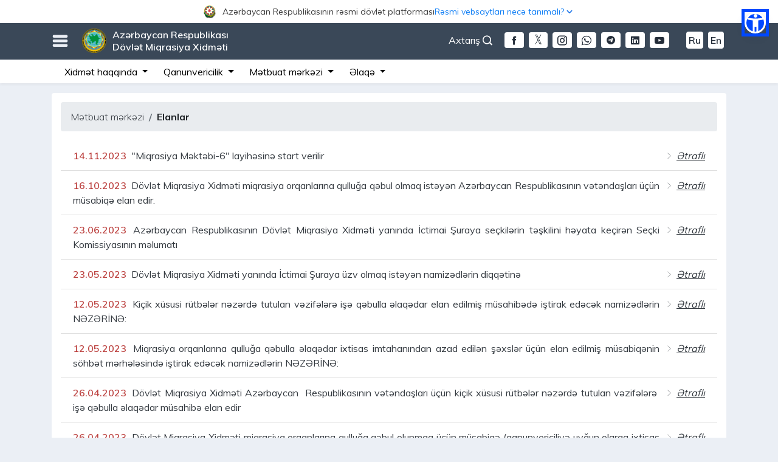

--- FILE ---
content_type: text/html; charset=UTF-8
request_url: https://migration.gov.az/az/press/26?page=3
body_size: 11178
content:
<!DOCTYPE html>
<html lang="az" data-accw-position="top-right" data-accw-offsett="none">
<head>
    <meta charset="utf-8">
    <meta name="viewport" content="width=device-width, initial-scale=1">
    <meta name="csrf-token" content="56UwTSv0C4vd4MkNnIvmbJMHsCa2pqv4cw8U6PA8">
    <title>Dövlət Miqrasiya Xidməti</title>
    <meta name="description" content="Azərbaycan Respublikası Dövlət Miqrasiya Xidmətinin rəsmi internet səhifəsi">
    <meta name="keywords" content="Azərbaycan Respublikası Dövlət Miqrasiya Xidməti, DMX, dmx, Dövlət Miqrasiya Xidməti, Miqrasiya, miqrasiya, Miqrasiya xidməti, gov.az, gov, az, elektron xidmətlər">
    <meta name="author" content="Orxan Abdullazadə">
    <meta name="theme-color" content="#242d39"/>
    <meta name="robots" content="index, follow"/>
    <meta name="googlebot" content="index, follow">
    <meta name="googlebot" content="index, archive">
    <meta name="googlebot" content="all">
    <meta name="yahoobot" content="index,follow">
    <meta name="alexabot" content="index,follow">
    <meta name="msnbot" content="index,follow">
    <meta name="dmozbot" content="index,follow">
    <meta name="revisit-after" content="1 days">
    <meta property="fb:app_id" content="1747176095372648">
    <meta name="google-site-verification" content="0qolT5LfmL6QUIKKo03FxfBtYM_3Z0diZw0_bW4DxQk" />
    <link rel="shortcut icon" type="image/png" href="https://migration.gov.az/images/dmx-logo.ico"/>
    <link rel="stylesheet" href="https://migration.gov.az/css/app.css?id=536fb9e861191a3d77b7">
    <link rel="stylesheet" href="https://migration.gov.az/css/migration-normal.css?id=f203ed9303cb1e755085" id="changeStyle">
    <link rel="stylesheet" href="https://migration.gov.az/css/migration-common.css?id=5816f299868db4879160">
    <link rel="stylesheet" href="https://migration.gov.az/css/bundle.css?id=286f6a28fa710b07c6b2">
    <link rel="stylesheet" href="https://migration.gov.az/css/fonts.css">
    <link rel="stylesheet" href="https://migration.gov.az/css/icofont.min.css">
    <link rel="stylesheet" href="https://migration.gov.az/plugins/owl/assets/owl.carousel.css">
    <link rel="stylesheet" href="https://migration.gov.az/plugins/owl/assets/owl.theme.default.css?v=4">
    <link rel="stylesheet" href="https://migration.gov.az/css/gijgo.min.css"/>
<!-- Google tag (gtag.js) -->
<!--<script async src="https://www.googletagmanager.com/gtag/js?id=G-W3015621DC"></script>
<script>
  window.dataLayer = window.dataLayer || [];
  function gtag(){dataLayer.push(arguments);}
  gtag('js', new Date());

  gtag('config', 'G-W3015621DC');
</script> -->

<!-- Google tag (gtag.js) -->


<script async src="https://www.googletagmanager.com/gtag/js?id=G-936Q8YB9HG"></script>
<script>
  window.dataLayer = window.dataLayer || [];
  function gtag(){dataLayer.push(arguments);}
  gtag('js', new Date());

  gtag('config', 'G-936Q8YB9HG');
</script>

    <style>
  html body .accw-menu-btn {
    inset: 286px 31px auto auto !important;
    width: 35px !important;
    height: 35px !important;
    outline: 5px solid #0048ff !important;
    background: #0048ff !important;
  }

  html body .accw-menu-header {
    background-color: #0048ff !important;
  }
  html { scrollbar-gutter: stable; }

/* fallback (scrollbar-gutter dəstəkləməyənlər üçün) */
@supports  not (scrollbar-gutter: stable) {
  html { overflow-y: scroll; }
}

  /* yalnız #officalContent daxilini təsir edir */
  #officalContent {
    position: relative;
    z-index: 9999;
  }

  #officalContent {
    background: #fff !important;
  }

  #officalContent .officialToggle,
  #officalContent .officialToggleInner {
    background: #fff !important;
  }

  #officalContent .officialToggle {
    cursor: pointer;
    user-select: none;
  }

  /* ====== BURADA DÜZƏLİŞ: height sabit deyil, wrap olanda uzansın ====== */
  #officalContent .officialToggleInner {
    height: auto;              /* əvvəl 38px idi */
    min-height: 38px;          /* bağlını 38px saxlayır */
    padding: 6px 0;            /* wrap olanda səliqə */
    display: flex;
    align-items: center;
    gap: 12px;
  }

  #officalContent .officialLeft,
  #officalContent .officialRight {
    display: flex;
    align-items: center;
    gap: 8px;
    min-width: 0;
  }

  #officalContent .officialTitle {
    font-size: 13px;
    color: #3a3a3a;
    white-space: nowrap; /* desktopda 1 sətir qalır */
    overflow: hidden;
    text-overflow: ellipsis;
    max-width: 62vw;
  }

  #officalContent .officialHow {
    font-size: 13px;
    color: #1a73e8;
    white-space: nowrap;
  }

  #officalContent .chev {
    display: inline-flex;
    transition: transform 0.18s ease;
  }

  #officalContent .officialToggle[aria-expanded="true"] .chev {
    transform: rotate(180deg);
  }

  #officalContent .officialBody {
    background: #fff;
    border-bottom: 1px solid #e6e6e6;
    padding: 14px 0;
  }

  #officalContent .officialCardTitle {
    font-weight: 700;
    color: #2c2c2c;
    margin-bottom: 4px;
    font-size: 16px;
  }

  #officalContent .officialText {
    color: #555;
    font-size: 13px;
    line-height: 1.35;
    margin: 0;
  }

  #officalContent .officialLink {
    display: inline-block;
    margin-top: 6px;
    color: #1a73e8;
    font-size: 13px;
    text-decoration: none;
  }

  #officalContent .officialLink:hover {
    text-decoration: underline;
  }

  /* ====== MOBİL: yan-yana qalsın, amma mətnlər wrap olsun (şəkildəki kimi) ====== */
  @media (max-width: 575.98px) {

    /* inner yenə 2 tərəfi yan-yana saxlayır */
    #officalContent .officialToggleInner {
      gap: 10px;
    }

    /* sol geniş, sağ dar */
    #officalContent .officialLeft {
      flex: 1 1 62%;
      min-width: 0;
    }

    #officalContent .officialRight {
      flex: 0 1 38%;
      min-width: 0;
      justify-content: flex-end;
      gap: 6px;
    }

    /* mobil: artıq nowrap yox -> wrap olsun */
    #officalContent .officialTitle {
      font-size: 12px;
      max-width: none;
      white-space: normal;
      overflow: visible;
      text-overflow: clip;
      line-height: 1.15;
    }

    #officalContent .officialHow {
      font-size: 12px;
      white-space: normal;
      text-align: right;
      line-height: 1.15;
    }

    /* ox işarəsi sağda yuxarıya yaxın dursun */
    #officalContent .chev {
      align-self: flex-start;
      margin-top: 2px;
    }
  }

  :root {
    --officialH: 0px;
    --topBarH: 0px;
  }

  /* OFFICIAL BAR həmişə ən üstdə */
  #officalContent {
    position: fixed;
    top: 0;
    left: 0;
    right: 0;
    width: 100%;
    z-index: 10060;
  }

  /* TOP BAR official barın altında */
  #topBar {
    position: fixed;
    top: var(--officialH);
    left: 0;
    right: 0;
    width: 100%;
    z-index: 10050;
  }

  /* ƏN VACİB: fixed header-lar üçün səhifəyə yer ayır */
  #migrationWrapper {
    padding-top: calc(var(--officialH) + var(--topBarH));
  }

  /* 992px-dən aşağı: axtarislupa sağda, yalnız ikon görünsün */
@media (max-width: 991.98px) {
  .axtarislupa{
    position: absolute;
    right: 10px;
    top: -4px;
  }

  /* mətn gizlənsin */
  .axtarislupa #openSearch{
    font-size: 0;           /* text görünməsin */
    margin-right: 0 !important;
    display: inline-flex;
    align-items: center;
    line-height: 1;
  }

  /* ikon qalsın */
  .axtarislupa #openSearch i{
    font-size: 18px;        /* ikon ölçüsü */
  }
}

</style>



</head>
<body>


 <!-- <div id="chat-widget"></div> -->

 
<div id="migrationWrapper">
    <!-- Google tag (gtag.js) -->
<script async src="https://www.googletagmanager.com/gtag/js?id=G-936Q8YB9HG"></script>
<!-- <script src="//code.jivosite.com/widget/kQnfazR8gS" async></script> -->
<!-- Whelp Widget Code -->
<!-- <script src="https://widget.whelp.co/app.js"></script>
<script type="text/javascript">
    Whelp("init", {
        app_id: "234593735c3954a090a0b73d665ea97a"
    });
</script> -->
<!-- Whelp Widget Code -->
<script>
  window.dataLayer = window.dataLayer || [];
  function gtag(){dataLayer.push(arguments);}
  gtag('js', new Date());

  gtag('config', 'G-936Q8YB9HG');
</script>




<div id="officalContent">
  <!-- TOGGLER (BAĞLI HİSSƏ) -->
  <div
    class="officialToggle"
    role="button"
    data-toggle="collapse"
    data-target="#officialAccordionBody"
    aria-controls="officialAccordionBody"
    aria-expanded="false"
  >
    <div class="container">
      <div class="officialToggleInner" style="justify-content: center;">
        <div class="officialLeft">
          <img
            src="https://www.migration.gov.az/images/logogerb.png"
            alt="Azərbaycan Gerbi"
            style="
              width: 21px;
              height: 21px;
              margin-right: 10px;
              flex: 0 0 auto;
            "
          />

          <span style="font-size: 14px; text-align: center;" class="officialTitle">
            Azərbaycan Respublikasının rəsmi dövlət platforması          </span>
        </div>

        <div class="officialRight">
          <span style="color: #0F7EF5; text-align: center; font-size: 14px;" class="officialHow">Rəsmi vebsaytları necə tanımalı?</span>
          <span class="chev" aria-hidden="true">
            <svg viewBox="0 0 24 24" width="18" height="18">
              <path
                d="M7 10l5 5 5-5"
                fill="none"
                stroke="#1a73e8"
                stroke-width="2"
                stroke-linecap="round"
                stroke-linejoin="round"
              />
            </svg>
          </span>
        </div>
      </div>
    </div>
  </div>

  <!-- AÇILAN HİSSƏ -->
  <div id="officialAccordionBody" class="collapse">
    <div class="officialBody">
      <div class="container">
        <div class="row">
          <!-- sol blok -->
          <div class="col-md-6 mb-3 mb-md-0">
            <div class="d-flex" style="gap: 12px">
              <div style="margin-top: 2px">
                <img
                  src="https://www.migration.gov.az/images/goverment.svg"
                  alt="Rəsmi sayt"
                  style="width: 22px; height: 22px"
                />
              </div>
              <div>
                <div class="officialCardTitle">
                  Rəsmi vebsaytların linkləri .gov.az ilə bitir.                </div>
                <p class="officialText">
                  Dövlət qurumları .gov.az domenləri (məsələn, <a href="https://www.migration.gov.az/az" rel="noopener" style="color: #0F7EF5;">migration.gov.az</a>) vasitəsilə əlaqə qurur.
              </p>

<a
  style="color: rgb(15 126 245); font-size: 14px; font-weight: bold;"
  href="https://www.migration.gov.az/az/websitelist"
>
  Xidmət təminatçılarının siyahısı</a>

              </div>
            </div>
          </div>

          <!-- sağ blok -->
          <div class="col-md-6">
            <div class="d-flex" style="gap: 12px">
              <div style="margin-top: 2px">
                <img
                  src="https://www.migration.gov.az/images/padlock.svg"
                  alt="Rəsmi sayt"
                  style="width: 22px; height: 22px"
                />
              </div>
              <div>
                <div class="officialCardTitle">
                  Təhlükəsiz vebsaytlar HTTPS protokolundan istifadə edir.                </div>
<p class="officialText">
  Əlavə təhlükəsizlik tədbiri kimi, URL çubuğunda kilid işarəsinin <img style="width: 18px; height: 18px; margin-top: -4px;" src="https://www.migration.gov.az/images/padlock.svg" alt="" class="img-fluid"> və ya https:// prefiksinin mövcudluğunu yoxlayın. Həssas məlumatlarınızı yalnız rəsmi və təhlükəsiz saytlarda paylaşın.
</p>
              </div>
            </div>
          </div>
        </div>
      </div>
    </div>
  </div>
</div>






<!-- banner38px -->
<div id="topBar" class="topbarmain">
    <div class="container">
        <!-- burger açan ikon -->
        <h3 id="burgerOpen" class="float-left" style="margin-top: 12px; cursor: pointer;">
            <i class="nav-icon3 icofont-navigation-menu"></i>
        </h3>
        <!-- burger bağlayan ikon -->
        <h3 id="burgerClose" class="float-left" style="margin-top: 12px; cursor: pointer; display: none;">
            <i class="nav-icon3 icofont-close"></i>
        </h3>

        <div class="float-left" id="siteTitle">
            <a href="https://migration.gov.az/az">
                <img src="https://migration.gov.az/images/logo.png" alt="" class="img-fluid">
                Azərbaycan Respublikası <br> Dövlət Miqrasiya Xidməti            </a>
        </div>

                                                <div class="float-right mt-3 d-none d-md-block">
            <a class="langSwitcher mr-1 ml-1 fontSizeChanger"
            href="https://migration.gov.az/en/press/26">En</a>
        </div>
                                <div class="float-right mt-3 d-none d-md-block">
            <a class="langSwitcher mr-1 ml-1 fontSizeChanger"
            href="https://migration.gov.az/ru/press/26">Ru</a>
        </div>
                        
        <div class="float-right mt-3 d-none d-md-block">
            <a href="https://www.youtube.com/channel/UC-KFHgtonlThNm6b4j37NnQ"
            target="_blank" class="mr-1 ml-1 langSwitcherMobile rounded mr-4">
            <i class="icofont-youtube-play"></i>
        </a>
    </div>
    <div class="float-right mt-3 d-none d-md-block">
        <a href="https://www.linkedin.com/company/the-republic-of-azerbaijan-state-migration-service/?viewAsMember=true"
        target="_blank" class="mr-1 ml-1 langSwitcherMobile rounded">
        <i class="icofont-linkedin"></i>
    </a>
</div>
<div class="float-right mt-3 d-none d-md-block">
    <a href="https://t.me/dovletmiqrasiyaxidmeti"
    target="_blank" class="mr-1 ml-1 langSwitcherMobile rounded">
    <i class="icofont-telegram"></i>
</a>
</div>
<div class="float-right mt-3 d-none d-md-block">
    <a href="https://wa.me/+994559195057"
    target="_blank" class="mr-1 ml-1 langSwitcherMobile rounded">
    <i class="icofont-brand-whatsapp"></i>
</a>
</div>
<div class="float-right mt-3 d-none d-md-block">
    <a href="https://www.instagram.com/miqrasiyaxidmeti"
    target="_blank" class="mr-1 ml-1 langSwitcherMobile rounded">
    <i class="icofont-instagram"></i>
</a>
</div>
<div class="float-right mt-3 d-none d-md-block">
    <a href="https://twitter.com/MigrationAZE"
    class="mr-1 ml-1 rounded">
    <img style="width: 31px; height: 26px; margin-top: -3px; border-radius: 4px"
    src="https://migration.gov.az/images/download-w(1).png" alt="">
</a>
</div>
<div class="float-right mt-3 d-none d-md-block">
    <a href="https://www.facebook.com/miqrasiyaxidmati/"
    target="_blank" class="mr-1 ml-1 langSwitcherMobile rounded">
    <i class="icofont-facebook"></i>
</a>
</div>
<!-- desktop axtarış düyməsi -->
<div class="float-right mt-3 d-none d-md-block axtarislupa">
    <a id="openSearch" href="#" role="button"
    style="color: #fff; cursor: pointer;" class="mr-3">
    Axtarış <i class="icofont-search-1"></i>
</a>
</div>
</div>


<div id="migrationMenu" class="collapse" style="display: none;">
    <div class="container" style="padding: 20px 40px;">
        <div class="row">

            <!-- 1) Mobil versiyada “Xidmət haqqında” blokundan ÜSTÜNDƏ görsənəcək loqo -->
            <div class="col-12 text-center mb-3 d-block d-md-none">
<!--                 <img 
                src="/images/konstutsiyaili-az.png"
                class="img-fluid"
                style="max-height: 40px; width: auto; border-radius: 4px;"
                alt="Konstitusiya loqosu"
                /> -->
            </div>

            <div class="mobileHelperBar d-block d-sm-none">
                <a href="https://www.facebook.com/miqrasiyaxidmati/"
                target="_blank" class="langSwitcherMobile">
                <i class="icofont-facebook"></i>
               </a>
                <a href="https://twitter.com/MigrationAZE"
                   class="mr-1 ml-1 rounded">
                   <img style="width: 31px; height: 26px; margin-top: -4px"
                   src="https://migration.gov.az/images/download-w(1).png" alt="">
                </a>
                <a href="https://www.instagram.com/miqrasiyaxidmeti"
                      target="_blank" class="langSwitcherMobile">
                                         <i class="icofont-instagram"></i>
                </a>
                     <a href="https://wa.me/+994559195057"
                         target="_blank" class="langSwitcherMobile">
                       <i class="icofont-brand-whatsapp"></i>
                  </a>
                  <a href="https://t.me/dovletmiqrasiyaxidmeti"
                       target="_blank" class="langSwitcherMobile">
                            <i class="icofont-telegram"></i>
                  </a>

                  <a href="https://www.linkedin.com/company/the-republic-of-azerbaijan-state-migration-service/?viewAsMember=true" target="_blank" class="langSwitcherMobile">
                           <i class="icofont-linkedin"></i>
                   </a>

                  <a href="https://www.youtube.com/channel/UC-KFHgtonlThNm6b4j37NnQ"
                     target="_blank" class="langSwitcherMobile">
                       <i class="icofont-youtube-play"></i>
                   </a>
                                           <a class="langSwitcherMobile fontSizeChanger"
    href="https://migration.gov.az/en/press/26">En</a>
                <a class="langSwitcherMobile fontSizeChanger"
    href="https://migration.gov.az/ru/press/26">Ru</a>
                           </div>

<div class="mobileHelperBar">

    <!-- mobile axtarış -->
    <a id="openSearchMobile" href="#" role="button"
    class="langSwitcherMobile" style="cursor: pointer;">
    <i class="icofont-search-1"></i>
</a>
</div>

<ul class="col-md-3 col-12 migMenuUl">
    <li>Xidmət haqqında</li>
    <li><i class="icofont-dotted-right"></i>
        <a href="https://migration.gov.az/az/about/54">Dövlət Miqrasiya Xidməti</a>
    </li>
                    <!-- <li><i class="icofont-dotted-right"></i>
                        <a target="_blank" href="http://miqrasiya.nakhchivan.az">
                            Naxçıvan MR DMX                        </a>
                    </li> -->
                    <li><i class="icofont-dotted-right"></i>
                        <a href="https://migration.gov.az/az/about/56">Struktur</a>
                    </li>
                    <li><i class="icofont-dotted-right"></i>
                        <a href="https://migration.gov.az/az/about/47">Rəhbərlik</a>
                    </li>
                    <li><i class="icofont-dotted-right"></i>
                        <a href="https://migration.gov.az/az/about/47">Kollegiya</a>
                    </li>
                    <li><i class="icofont-dotted-right"></i>
                        <a href="https://migration.gov.az/az/about/31">Apellyasiya Şurası</a>
                    </li>
                    <li><i class="icofont-dotted-right"></i>
                        <a href="https://migration.gov.az/az/about/32">DMX yanında İctimai şura</a>
                    </li>
                    <li><i class="icofont-dotted-right"></i>
                        <a href="https://migration.gov.az/az/about/70">Məşvərət Şurası</a>
                    </li>
                    <li><i class="icofont-dotted-right"></i>
                        <a href="https://migration.gov.az/az/about/92">Miqrant Şurası</a>
                    </li>
                    <li><i class="icofont-dotted-right"></i>
                        <a href="https://migration.gov.az/az/useful/4">Beynəlxalq əməkdaşlıq</a>
                    </li>
                </ul>

                <ul class="col-md-4 col-12 migMenuUl">
                    <li>Qanunvericilik</li>
                    <li><i class="icofont-dotted-right"></i>
                        <a href="https://migration.gov.az/az/documents/9">
                            AR Konstitusiyası                        </a>
                    </li>
                    <li><i class="icofont-dotted-right"></i>
                        <a href="https://migration.gov.az/az/documents/10">
                            Məcəllələr                        </a>
                    </li>
                    <li><i class="icofont-dotted-right"></i>
                        <a href="https://migration.gov.az/az/documents/11">
                            AR Qanunları                        </a>
                    </li>
                    <li><i class="icofont-dotted-right"></i>
                        <a href="https://migration.gov.az/az/documents/12">
                            AR Prezidentinin Fərmanları                        </a>
                    </li>
                    <li><i class="icofont-dotted-right"></i>
                        <a href="https://migration.gov.az/az/documents/13">
                            AR Prezidentinin Sərəncamları                        </a>
                    </li>
                    <li><i class="icofont-dotted-right"></i>
                        <a href="https://migration.gov.az/az/documents/14">
                            AR Nazirlər Kabinetinin Qərarları                        </a>
                    </li>
                    <li><i class="icofont-dotted-right"></i>
                        <a href="https://migration.gov.az/az/documents/69">
                            AR Nazirlər Kabinetinin Sərəncamları                        </a>
                    </li>
                    <li><i class="icofont-dotted-right"></i>
                        <a href="https://migration.gov.az/az/documents/15">
                            AR DMX normativ hüquqi aktları                        </a>
                    </li>
                    <li><i class="icofont-dotted-right"></i>
                        <a href="https://migration.gov.az/az/documents/24">
                            Beynəlxalq sənədlər                        </a>
                    </li>
                    <!-- <li><i class="icofont-dotted-right"></i>
                        <a href="https://migration.gov.az/az/documents/16">
                            Normativ hüquqi aktların layihələri                        </a>
                    </li> -->
                </ul>

                <ul class="col-md-3 col-12 migMenuUl">
                    <li>Mətbuat mərkəzi</li>
                    <li><i class="icofont-dotted-right"></i>
                        <a href="https://migration.gov.az/az/news">
                            Xəbərlər                        </a>
                    </li>
                    <li><i class="icofont-dotted-right"></i>
                        <a href="https://migration.gov.az/az/press/26">
                            Elanlar                        </a>
                    </li>
                    <li><i class="icofont-dotted-right"></i>
                        <a href="https://migration.gov.az/az/statistics">
                            Statistika                        </a>
                    </li>
                    <li><i class="icofont-dotted-right"></i>
                        <a href="https://migration.gov.az/az/press/20">
                            Müsahibələr                        </a>
                    </li>
                    <li><i class="icofont-dotted-right"></i>
                        <a href="https://migration.gov.az/az/press/21">
                            Məqalələr                        </a>
                    </li>
                    <li><i class="icofont-dotted-right"></i>
                        <a href="https://migration.gov.az/az/press/64">
                            Nəşrlər                        </a>
                    </li>
                    <li><i class="icofont-dotted-right"></i>
                        <a href="https://migration.gov.az/az/open-data">
                            Açıq məlumatlar                        </a>
                    </li>
                    <!--<li><i class="icofont-dotted-right"></i>
                        <a href="https://migration.gov.az/az/press/91">
                            Layihələr                        </a>
                    </li>-->
                    <li><i class="icofont-dotted-right"></i>
                        <a href="https://migration.gov.az/az/press/57">
                            İctimaiyyətlə əlaqələr üzrə məsul şəxs                        </a>
                    </li>
                </ul>

                <ul class="col-md-2 col-12 migMenuUl">
                    <li>Əlaqə</li>
                    <li><i class="icofont-dotted-right"></i>
                        <a href="https://migration.gov.az/az/apply">
                            Məktub yazmaq                        </a>
                    </li>
                    <li><i class="icofont-dotted-right"></i>
                        <a href="https://migration.gov.az/az/form/2">
                            Qəbul qaydaları                        </a>
                    </li>
                    <li><i class="icofont-dotted-right"></i>
                        <a href="https://migration.gov.az/az/contact/60">
                            Qəbul günləri                        </a>
                    </li>
                    <!--<li><i class="icofont-dotted-right"></i>
                        <a href="https://migration.gov.az/az/contact/58">
                            Zəng etmək                        </a>
                    </li>-->
                    <li><i class="icofont-dotted-right"></i>
                        <a href="https://migration.gov.az/az/contact/59">
                            Bizi necə tapmalı                        </a>
                    </li>
                </ul>

                <ul class="migMenuUl list-inline">
                    <li>Digər</li>
                    <li class="list-inline-item"><i class="icofont-dotted-right"></i>
                        <a href="https://migration.gov.az/az/page/49">
                            Viza                        </a>
                    </li>
                    <li class="list-inline-item"><i class="icofont-dotted-right"></i>
                        <a href="https://migration.gov.az/az/oyq">
                            Olduğu yer üzrə qeydiyyat                        </a>
                    </li>
                    <li class="list-inline-item"><i class="icofont-dotted-right"></i>

                        <a href="https://migration.gov.az/az/page/72">
                            Müvəqqəti olma müddəti                        </a>
                    </li>
                    <li class="list-inline-item"><i class="icofont-dotted-right"></i>
                        <a href="https://migration.gov.az/az/page/73">
                            Müvəqqəti və daimi yaşama                        </a>
                    </li>
                    <li class="list-inline-item"><i class="icofont-dotted-right"></i>
                        <a href="https://migration.gov.az/az/page/75">
                            İş icazəsi                        </a>
                    </li>
                    <li class="list-inline-item"><i class="icofont-dotted-right"></i>
                        <a href="https://migration.gov.az/az/useful/43">
                            Vətəndaşlıq məsələləri                        </a>
                    </li>
                    <li class="list-inline-item"><i class="icofont-dotted-right"></i>
                        <a href="https://migration.gov.az/az/page/76">
                            Qaçqın statusu                        </a>
                    </li>
                    <li class="list-inline-item"><i class="icofont-dotted-right"></i>
                        <a href="https://migration.gov.az/az/useful/4">
                            Beynəlxalq əməkdaşlıq                        </a>
                    </li>
                    <li class="list-inline-item"><i class="icofont-dotted-right"></i>
                        <a href="https://migration.gov.az/az/offices">
                            Regional miqrasiya baş idarələri (idarələri)                        </a>
                    </li>
                    <li class="list-inline-item"><i class="icofont-dotted-right"></i>
                        <a href="https://migration.gov.az/az/page/63">
                            Təlim-tədris mərkəzi                        </a>
                    </li>
                    <li class="list-inline-item"><i class="icofont-dotted-right"></i>
                        <a href="https://migration.gov.az/az/useful/5">
                            Faydalı məlumatlar                        </a>
                    </li>
                    <li class="list-inline-item"><i class="icofont-dotted-right"></i>
                        <a href="https://migration.gov.az/az/useful/77">
                            Əcnəbilərin hüquq və vəzifələri                        </a>
                    </li>
                    <li class="list-inline-item"><i class="icofont-dotted-right"></i>
                        <a href="https://migration.gov.az/az/form/3">
                            Miqrasiya könüllüsü                        </a>
                    </li>
                    <li class="list-inline-item"><i class="icofont-dotted-right"></i>
                        <a href="https://migration.gov.az/az/useful/81">
                            Miqrasiya məktəbi                        </a>
                    </li>
                    <li class="list-inline-item"><i class="icofont-dotted-right"></i>
                        <a href="https://migration.gov.az/az/query">
                            Sorğular                        </a>
                    </li>
                    <li class="list-inline-item"><i class="icofont-dotted-right"></i>
                        <a href="https://migration.gov.az/az/useful/66">
                            Hökumət portalları                        </a>
                    </li>
                </ul>
            </div>
        </div>
    </div>
    <div id="mgSearchArea" style="display: none;">
        <div class="container">
            <div class="row">
                <div class="col-md-12">
                    <div class="float-right">
                        <a href="#" role="button" id="closeSearch" style="cursor: pointer;">
                            <i class="icofont-close"></i>
                        </a>
                    </div>
                </div>
                <div class="col-md-12">
                    <form action="https://migration.gov.az/az/search" method="get" id="form">
                        <div class="searchWrapper">
                            <input type="text" name="word"
                            placeholder="Axtarış sözünü daxil edin.." minlength="3">
                            <button type="submit"><i class="icofont-search-2"></i></button>
                        </div>
                    </form>
                </div>
            </div>
        </div>
    </div>
</div>


<div class="d-none d-sm-block d-md-block">
    <nav class="navbar navbar-expand-lg navbar-light secondaryMenuBar p-0">
      <a href="https://migration.gov.az/az"
         class="navbar-brand d-sm-block d-md-block"></a>


<!--         <a class="navbar-toggler" data-toggle="collapse" data-target="#navbarSupportedContent"
           aria-controls="navbarSupportedContent" aria-expanded="false" aria-label="Toggle navigation">
            <span class="navbar-toggler-icon"></span>
        </a> -->


        <button class="navbar-toggler" type="button" data-toggle="collapse"
        data-target="#navbarSupportedContent"
        aria-controls="navbarSupportedContent"
        aria-expanded="false"
        aria-label="Toggle navigation">
        <span class="navbar-toggler-icon"></span>
    </button>


    <!-- banner 38px -->
    <div class="collapse navbar-collapse" id="navbarSupportedContent">
        <div class="container">
            <ul class="navbar-nav">
                <li class="nav-item dropdown">
                    <a class="nav-link dropdown-toggle" href="#" id="navbarDropdown1" role="button"
                    data-toggle="dropdown" aria-haspopup="true" aria-expanded="false">
                    Xidmət haqqında                </a>
                <div class="dropdown-menu animate__animated animate__fadeIn animate__faster"
                aria-labelledby="navbarDropdown1">
                <a class="dropdown-item"
                href="https://migration.gov.az/az/about/54">Dövlət Miqrasiya Xidməti</a>
                            <!--  <a class="dropdown-item" target="_blank"
                               href="http://miqrasiya.nakhchivan.az">Naxçıvan MR DMX</a>-->
                               <a class="dropdown-item"
                               href="https://migration.gov.az/az/about/56">Struktur</a>
                               <a class="dropdown-item"
                               href="https://migration.gov.az/az/about/47">Rəhbərlik</a>
                               <a class="dropdown-item"
                               href="https://e-qanun.az/framework/29123">Kollegiya</a>
                               <a class="dropdown-item"
                               href="https://migration.gov.az/az/about/31">Apellyasiya Şurası</a>
                               <a class="dropdown-item"
                               href="https://migration.gov.az/az/about/32">DMX yanında İctimai şura</a>
                               <a class="dropdown-item"
                               href="https://migration.gov.az/az/about/70">Məşvərət Şurası</a>
                               <a class="dropdown-item"
                               href="https://migration.gov.az/az/about/92">Miqrant Şurası</a>
                           </div>
                       </li>
                       <li class="nav-item dropdown">
                        <a class="nav-link dropdown-toggle" href="#" id="navbarDropdown2" role="button"
                        data-toggle="dropdown" aria-haspopup="true" aria-expanded="false">
                        Qanunvericilik                    </a>
                    <div class="dropdown-menu animate__animated animate__fadeIn animate__faster"
                    aria-labelledby="navbarDropdown2">
                    <a class="dropdown-item"
                    href="https://migration.gov.az/az/documents/9">AR Konstitusiyası</a>
                    <a class="dropdown-item"
                    href="https://migration.gov.az/az/documents/10">Məcəllələr</a>
                    <a class="dropdown-item"
                    href="https://migration.gov.az/az/documents/11">AR Qanunları</a>
                    <a class="dropdown-item"
                    href="https://migration.gov.az/az/documents/12">AR Prezidentinin Fərmanları</a>
                    <a class="dropdown-item"
                    href="https://migration.gov.az/az/documents/13">AR Prezidentinin Sərəncamları</a>
                    <a class="dropdown-item"
                    href="https://migration.gov.az/az/documents/14">AR Nazirlər Kabinetinin Qərarları</a>
                    <a class="dropdown-item"
                    href="https://migration.gov.az/az/documents/69">AR Nazirlər Kabinetinin Sərəncamları</a>
                    <a class="dropdown-item"
                    href="https://migration.gov.az/az/documents/15">AR DMX normativ hüquqi aktları</a>
                    <a class="dropdown-item"
                    href="https://migration.gov.az/az/documents/24">Beynəlxalq sənədlər</a>
                </div>
            </li>

            <li class="nav-item dropdown">
                <a class="nav-link dropdown-toggle" href="#" id="navbarDropdown3" role="button"
                data-toggle="dropdown" aria-haspopup="true" aria-expanded="false">
                Mətbuat mərkəzi            </a>
            <div class="dropdown-menu animate__animated animate__fadeIn animate__faster"
            aria-labelledby="navbarDropdown3">
            <a class="dropdown-item"
            href="https://migration.gov.az/az/news">Xəbərlər</a>
            <a class="dropdown-item"
            href="https://migration.gov.az/az/press/26">Elanlar</a>
            <a class="dropdown-item"
            href="https://migration.gov.az/az/press/57">İctimaiyyətlə əlaqələr üzrə məsul şəxs</a>
            <a class="dropdown-item"
            href="https://migration.gov.az/az/statistics">Statistika</a>
            <a class="dropdown-item"
            href="https://migration.gov.az/az/press/20">Müsahibələr</a>
            <a class="dropdown-item"
            href="https://migration.gov.az/az/press/21">Məqalələr</a>
            <a class="dropdown-item"
            href="https://migration.gov.az/az/press/64">Nəşrlər</a>
            <a class="dropdown-item"
            href="https://migration.gov.az/az/open-data">Açıq məlumatlar</a>
        </div>
    </li>
    <li class="nav-item dropdown">
        <a class="nav-link dropdown-toggle" href="#" id="navbarDropdown4" role="button"
        data-toggle="dropdown" aria-haspopup="true" aria-expanded="false">
        Əlaqə    </a>
    <div class="dropdown-menu animate__animated animate__fadeIn animate__faster"
    aria-labelledby="navbarDropdown4">
    <a class="dropdown-item"
    href="https://migration.gov.az/az/apply">Məktub yazmaq</a>
    <a class="dropdown-item"
    href="https://migration.gov.az/az/form/2">Qəbul qaydaları</a>
    <a class="dropdown-item"
    href="https://migration.gov.az/az/contact/60">Qəbul günləri</a>
    <a class="dropdown-item"
    href="https://migration.gov.az/az/contact/59">Bizi necə tapmalı</a>
</div>
</li>
</ul>
<ul class="navbar-nav ml-auto">
  <li class="nav-item">
<!--       <img
      src="https://migration.gov.az/images/konstutsiyaili-az.png"
      alt="Konstitusiya loqosu"
      class="img-fluid konst-logo"
      style="max-height: 4vw; border-radius: 4px; margin-right: 10px; margin-top: -1px;"
      /> -->
  </li>
</ul>
</div>
</div>
</nav>
</div>
<div class="container text-center d-sm-none"></div>
<div class="mt-3"></div>


<!-- ================ Vanilla JS üçün script ================= -->
<script>
    document.addEventListener('DOMContentLoaded', function() {




  // 1) Burger menyunu aç/bağla
  const burgerOpen    = document.getElementById('burgerOpen');
  const burgerClose   = document.getElementById('burgerClose');
  const migrationMenu = document.getElementById('migrationMenu');

  function showMenu() {
    migrationMenu.style.display = 'block';
    migrationMenu.classList.add('animate__animated','animate__fadeIn','animate__faster');
    burgerOpen.style.display  = 'none';
    burgerClose.style.display = 'inline-block';
}
function hideMenu() {
    migrationMenu.style.display = 'none';
    migrationMenu.classList.remove('animate__animated','animate__fadeIn','animate__faster');
    burgerOpen.style.display  = 'inline-block';
    burgerClose.style.display = 'none';
}

burgerOpen.addEventListener('click', function(e){
    e.preventDefault();
    showMenu();
});
burgerClose.addEventListener('click', function(e){
    e.preventDefault();
    hideMenu();
});

  // 2) Axtarış sahəsini aç/bağla (desktop + mobile)
  const openBtns = ['openSearch','openSearchMobile'];
  const mgSearch = document.getElementById('mgSearchArea');
  function toggleSearch() {
    if (mgSearch.style.display === 'block') {
      mgSearch.style.display = 'none';
      mgSearch.classList.remove('animate__animated','animate__fadeIn','animate__faster');
  } else {
      mgSearch.style.display = 'block';
      mgSearch.classList.add('animate__animated','animate__fadeIn','animate__faster');
  }
}

openBtns.forEach(function(id){
    const btn = document.getElementById(id);
    if (btn) btn.addEventListener('click', function(e){
      e.preventDefault();
      toggleSearch();
  });
});

const closeSearch = document.getElementById('closeSearch');
if (closeSearch) {
    closeSearch.addEventListener('click', function(e){
      e.preventDefault();
      toggleSearch();
  });
}
});
</script>
        <section id="pageSection" class="mb-3">
        <div class="container">
            <div class="pageWrapper">
                <nav aria-label="breadcrumb">
                    <ol class="breadcrumb">
                        <li class="breadcrumb-item font-weight-light"><a href="#">Mətbuat mərkəzi</a></li>
                        <li class="breadcrumb-item font-weight-bold">Elanlar</li>
                    </ol>
                </nav>
                <article class="textContent">
                        <ul class="list-group list-group-flush">
                                                            <li class="list-group-item "><a href="https://migration.gov.az/az/press_detail/2914"
                                                                class="float-right ml-2">  <i class="icofont-thin-right"></i> <u><em>Ətraflı</em></u></a> <a
                                        href="https://migration.gov.az/az/press_detail/2914"><time class="text-danger mr-1">14.11.2023</time> &quot;Miqrasiya Məktəbi-6&quot; layihəsinə start verilir
                                      </a></li>

                                                            <li class="list-group-item "><a href="https://migration.gov.az/az/press_detail/2910"
                                                                class="float-right ml-2">  <i class="icofont-thin-right"></i> <u><em>Ətraflı</em></u></a> <a
                                        href="https://migration.gov.az/az/press_detail/2910"><time class="text-danger mr-1">16.10.2023</time> Dövlət Miqrasiya Xidməti  miqrasiya orqanlarına qulluğa qəbul olmaq istəyən Azərbaycan Respublikasının vətəndaşları üçün müsabiqə elan edir.
                                      </a></li>

                                                            <li class="list-group-item "><a href="https://migration.gov.az/az/press_detail/2899"
                                                                class="float-right ml-2">  <i class="icofont-thin-right"></i> <u><em>Ətraflı</em></u></a> <a
                                        href="https://migration.gov.az/az/press_detail/2899"><time class="text-danger mr-1">23.06.2023</time> Azərbaycan Respublikasının Dövlət Miqrasiya Xidməti yanında İctimai Şuraya seçkilərin təşkilini həyata keçirən Seçki Komissiyasının məlumatı
                                      </a></li>

                                                            <li class="list-group-item "><a href="https://migration.gov.az/az/press_detail/2896"
                                                                class="float-right ml-2">  <i class="icofont-thin-right"></i> <u><em>Ətraflı</em></u></a> <a
                                        href="https://migration.gov.az/az/press_detail/2896"><time class="text-danger mr-1">23.05.2023</time> Dövlət Miqrasiya Xidməti yanında İctimai Şuraya üzv olmaq istəyən namizədlərin diqqətinə
                                      </a></li>

                                                            <li class="list-group-item "><a href="https://migration.gov.az/az/press_detail/2887"
                                                                class="float-right ml-2">  <i class="icofont-thin-right"></i> <u><em>Ətraflı</em></u></a> <a
                                        href="https://migration.gov.az/az/press_detail/2887"><time class="text-danger mr-1">12.05.2023</time> Kiçik xüsusi rütbələr nəzərdə tutulan vəzifələrə  işə qəbulla əlaqədar elan edilmiş müsahibədə iştirak edəcək namizədlərin NƏZƏRİNƏ:
                                      </a></li>

                                                            <li class="list-group-item "><a href="https://migration.gov.az/az/press_detail/2886"
                                                                class="float-right ml-2">  <i class="icofont-thin-right"></i> <u><em>Ətraflı</em></u></a> <a
                                        href="https://migration.gov.az/az/press_detail/2886"><time class="text-danger mr-1">12.05.2023</time> Miqrasiya orqanlarına qulluğa qəbulla əlaqədar ixtisas imtahanından azad edilən şəxslər üçün elan edilmiş müsabiqənin söhbət mərhələsində iştirak edəcək namizədlərin NƏZƏRİNƏ:
                                      </a></li>

                                                            <li class="list-group-item "><a href="https://migration.gov.az/az/press_detail/2883"
                                                                class="float-right ml-2">  <i class="icofont-thin-right"></i> <u><em>Ətraflı</em></u></a> <a
                                        href="https://migration.gov.az/az/press_detail/2883"><time class="text-danger mr-1">26.04.2023</time> Dövlət Miqrasiya Xidməti Azərbaycan  Respublikasının vətəndaşları üçün kiçik xüsusi rütbələr nəzərdə tutulan vəzifələrə  işə qəbulla əlaqədar müsahibə elan edir
                                      </a></li>

                                                            <li class="list-group-item "><a href="https://migration.gov.az/az/press_detail/2882"
                                                                class="float-right ml-2">  <i class="icofont-thin-right"></i> <u><em>Ətraflı</em></u></a> <a
                                        href="https://migration.gov.az/az/press_detail/2882"><time class="text-danger mr-1">26.04.2023</time> Dövlət Miqrasiya Xidməti miqrasiya orqanlarına qulluğa qəbul olunmaq üçün müsabiqə (qanunvericiliyə uyğun olaraq ixtisas imtahanından azad edilən şəxslər üçün) elan edir
                                      </a></li>

                                                            <li class="list-group-item "><a href="https://migration.gov.az/az/press_detail/2850"
                                                                class="float-right ml-2">  <i class="icofont-thin-right"></i> <u><em>Ətraflı</em></u></a> <a
                                        href="https://migration.gov.az/az/press_detail/2850"><time class="text-danger mr-1">15.02.2023</time> DMX və MSİBM Azərbaycanda miqrantlar və qaçqınlar üçün İnteqrasiya Proqramı elan edir
                                      </a></li>

                                                            <li class="list-group-item "><a href="https://migration.gov.az/az/press_detail/2466"
                                                                class="float-right ml-2">  <i class="icofont-thin-right"></i> <u><em>Ətraflı</em></u></a> <a
                                        href="https://migration.gov.az/az/press_detail/2466"><time class="text-danger mr-1">03.08.2022</time> Azərbaycan Respublikasının miqrasiya orqanlarına qulluğa qəbulla əlaqədar elan edilmiş müsabiqənin söhbət mərhələsində iştirak edəcək namizədlərin NƏZƏRİNƏ:
                                      </a></li>

                                                            <li class="list-group-item "><a href="https://migration.gov.az/az/press_detail/2398"
                                                                class="float-right ml-2">  <i class="icofont-thin-right"></i> <u><em>Ətraflı</em></u></a> <a
                                        href="https://migration.gov.az/az/press_detail/2398"><time class="text-danger mr-1">30.06.2022</time> Ölkəmizdə müvəqqəti və daimi yaşama icazəsi alan əcnəbilərin və vətəndaşlığı olmayan şəxslərin diqqətinə!
                                      </a></li>

                                                            <li class="list-group-item "><a href="https://migration.gov.az/az/press_detail/2379"
                                                                class="float-right ml-2">  <i class="icofont-thin-right"></i> <u><em>Ətraflı</em></u></a> <a
                                        href="https://migration.gov.az/az/press_detail/2379"><time class="text-danger mr-1">21.06.2022</time> Dövlət Miqrasiya Xidmətinin rəisi vətəndaş qəbulu keçirəcək
                                      </a></li>

                                                    </ul>
                </article>
            </div>
                <nav class="mt-3">
                    <ul class="pagination" role="navigation">
        
                    <li class="page-item">
                <a class="page-link" href="https://migration.gov.az/az/press/26?page=2" rel="prev" aria-label="&laquo; Previous">&lsaquo;</a>
            </li>
        
        
                    
            
            
                                                                        <li class="page-item"><a class="page-link" href="https://migration.gov.az/az/press/26?page=1">1</a></li>
                                                                                <li class="page-item"><a class="page-link" href="https://migration.gov.az/az/press/26?page=2">2</a></li>
                                                                                <li class="page-item active" aria-current="page"><span class="page-link">3</span></li>
                                                                                <li class="page-item"><a class="page-link" href="https://migration.gov.az/az/press/26?page=4">4</a></li>
                                                                                <li class="page-item"><a class="page-link" href="https://migration.gov.az/az/press/26?page=5">5</a></li>
                                                                                <li class="page-item"><a class="page-link" href="https://migration.gov.az/az/press/26?page=6">6</a></li>
                                                                                <li class="page-item"><a class="page-link" href="https://migration.gov.az/az/press/26?page=7">7</a></li>
                                                                                <li class="page-item"><a class="page-link" href="https://migration.gov.az/az/press/26?page=8">8</a></li>
                                                        
        
                    <li class="page-item">
                <a class="page-link" href="https://migration.gov.az/az/press/26?page=4" rel="next" aria-label="Next &raquo;">&rsaquo;</a>
            </li>
            </ul>

                </nav>
        </div>
    </section>

    <aside id="topFooter">
    <div class="container">
        <div class="row text-white text-center">
            <div class="col-md-4">
                <i class="icofont-phone-circle icofont-2x mr-1 align-middle"></i>
                <span class="fontSizeChanger text-white">
                    <a href="https://migration.gov.az/az/contact/58" class="text-light">(+994 12) 565 61 18</a>
                </span>
            </div>
            <div class="col-md-5">
                <i class="icofont-location-pin icofont-2x mr-1 align-middle"></i>
                <span class="fontSizeChanger">
                    <a href="https://migration.gov.az/az/contact/59" class="text-light">Bakı şəhəri, Binəqədi rayonu, 3123-cü məhəllə</a>
                </span>
            </div>
            <div class="col-md-3">
                <i class="icofont-ui-email icofont-2x mr-1 align-middle"></i>
                <span class="fontSizeChanger">
                    <a href="mailto:info@migration.gov.az" class="text-light">info@migration.gov.az</a>
                </span>
            </div>
        </div>
    </div>
</aside>

<div id="footerBar">
    <div class="container text-white pt-3">
        <div class="row">
            
            <div class="col-md-9">
                
            </div>

            
            <div class="col-md-3">
                <form id="subscription">
                    <label class="fontSizeChanger">Saytımıza abunə olaraq yeniliklərdən xəbərdar ola bilərsiniz.</label>
                    <div class="input-group input-group-sm">
                        <input
                            type="email"
                            class="form-control input-sm subsEmail"
                            placeholder="Elektron poçt"
                            required
                        >
                        <div class="input-group-append">
                            <input
                                class="btn btn-warning subsBtn"
                                type="submit"
                                value="Abunə ol"
                            >
                        </div>
                    </div>
                    <small class="text-danger emailAlert"></small>

<p style="color: #999; font-size: .8rem; margin-top: 8px; margin-bottom: 0;">
    Səhifənin son yenilənmə tarixi: 17.06.2025
</p>
                </form>
            </div>
        </div>

        <hr style="border-color:#444444;">

        <div class="float-left text-left text-muted">
            <small>&copy; 2026 Azərbaycan Respublikası Dövlət Miqrasiya Xidməti</small>
        </div>
        <div class="float-right text-right text-muted">
            <a class="text-muted" href="https://migration.gov.az/az/useful/86">
                <small>İstifadəçi qaydaları</small>
            </a> |
            <a class="text-muted" href="https://migration.gov.az/az/useful/87">
                <small>Məxfilik siyasəti</small>
            </a> |
            <small>Bütün hüquqlar qorunur</small>
        </div>
    </div>
</div>

<a href="#" id="scrollToTop" onclick="window.scrollTo({top:0, behavior:'smooth'}); return false;">
  <i class="icofont-arrow-up"></i>
</a>


<script src="//code.jivosite.com/widget/kQnfazR8gS" async></script>
<!-- Whelp Widget Code (lazım olsa aktiv edin) -->

<!-- <script src="https://widget.whelp.co/app.js"></script>
<script>
    Whelp("init", { app_id: "234593735c3954a090a0b73d665ea97a" });
</script> -->

<!-- <script id="disabledWrapper">
    (function (d) {
        var s = d.createElement("script");
        s.setAttribute("data-account", "L9IByGhA96");
        s.setAttribute("src", "https://cdn.userway.org/widget.js");
        (d.body || d.head).appendChild(s);
    })(document)
</script> -->
</div>

<script src="https://migration.gov.az/js/app.js?id=face334691b48607e47e"></script>
<script src="https://migration.gov.az/plugins/owl/owl.carousel.min.js" defer="defer"></script>
<script src="https://migration.gov.az/plugins/owl/owl-thumbs.js" defer="defer"></script>
<script src="https://migration.gov.az/js/gijgo.min.js" type="text/javascript"></script>
<script src="https://migration.gov.az/js/gijgo-messages-az.js"></script>
<script src="https://migration.gov.az/js/gijgo-messages-ru.js"></script>
<script src="https://migration.gov.az/js/parsley.min.js"></script>
<script src="https://migration.gov.az/js/parsley-messages-az.js"></script>
<script src="https://migration.gov.az/js/myScripts.js"></script>
<!-- <script src="https://crm-public.migration.gov.az/index.js"></script> -->
<script>
(function () {
  function setHeaderOffsets() {
    var oc = document.getElementById('officalContent');
    var tb = document.getElementById('topBar');

    var ocH = oc ? oc.getBoundingClientRect().height : 0;

    // TOP BAR: yalnız görünən "bar" hissəsini ölç (topBar > .container)
    var tbH = 0;
    if (tb) {
      var bar = tb.querySelector(':scope > .container') || tb;
      tbH = bar.getBoundingClientRect().height;
    }

    document.documentElement.style.setProperty('--officialH', Math.round(ocH) + 'px');
    document.documentElement.style.setProperty('--topBarH', Math.round(tbH) + 'px');
  }

  function recalcLater() {
    setHeaderOffsets();
    setTimeout(setHeaderOffsets, 50);
    setTimeout(setHeaderOffsets, 350);
  }

  document.addEventListener('DOMContentLoaded', function () {
    recalcLater();

    // official accordion açılıb/bağlananda
    if (window.jQuery) {
      var $acc = jQuery('#officialAccordionBody');
      if ($acc.length) {
        $acc.on('shown.bs.collapse hidden.bs.collapse', recalcLater);
      }
    }

    // burger menyu və s. üçün xaricdən siqnal
    window.addEventListener('header:recalc', recalcLater);

    window.addEventListener('resize', recalcLater);
  });

  // logo/font yüklənəndən sonra da yenilə
  window.addEventListener('load', recalcLater);
})();

</script>


<!-- <script src="https://crm-public.migration.gov.az/index.js"></script> -->
<script src="https://accessibility.cert.gov.az/acc-widget.min.js" defer></script>

<script>

        
    
    $(".subsBtn").on("click", function() {
        var $result = $(".emailAlert");
        var s_email = $(".subsEmail").val();
        $result.text("");
        if (s_email!=''){
            if (validateEmail(s_email)) {
                $result.text("");
                $.ajax({
                    type: "POST",
                    url: 'https://migration.gov.az/az/subscribtion',
                    data: {
                        _token: '56UwTSv0C4vd4MkNnIvmbJMHsCa2pqv4cw8U6PA8',
                        s_email: s_email
                    },
                    success: function(data) {
                        $('#subscription .emailAlert').removeClass("text-danger").addClass("text-success");
                        $result.text('Abunə olundu!');
                        $('#subscription .subsBtn').css('pointer-events', 'none');
                    },
                    error: function(e) {
                        $result.text('Artıq abunə olmusunuz!');
                        $('#subscription .subsBtn').css('pointer-events', 'none');
                    }
                })

            } else {
                $result.text('Zəhmət olmasa, düzgün e-poçt ünvanı daxil edin!');
            }
        }else{
            $result.text('Zəhmət olmasa, e-poçt ünvanı daxil edin!');
        }

        return false;
    });

    function validateEmail(email) {
        var re = /^(([^<>()[\]\\.,;:\s@\"]+(\.[^<>()[\]\\.,;:\s@\"]+)*)|(\".+\"))@((\[[0-9]{1,3}\.[0-9]{1,3}\.[0-9]{1,3}\.[0-9]{1,3}\])|(([a-zA-Z\-0-9]+\.)+[a-zA-Z]{2,}))$/;
        return re.test(email);
    }


</script>


<!-- <script>
    $(document).ready(function () {
        function updateMarginTop() {
            if (window.innerWidth <= 576) {
                $('.margintopowl').css('margin-top', '46px');
            } else {
                $('.margintopowl').css('margin-top', '');
            }
        }

        updateMarginTop();

        $(window).on('resize', function () {
            updateMarginTop();
        });
    });
</script> -->

</body>
</html>


--- FILE ---
content_type: text/css
request_url: https://migration.gov.az/css/migration-normal.css?id=f203ed9303cb1e755085
body_size: 606
content:
#topBar {
  background-color: #3a4858;
  height: 60px;
  color: #ebeff5;
  position: fixed;
  width: 100%;
  top: 0;
  z-index: 9999;
}

.secondaryMenuBar {
  background-color: #FFFFFF;
  margin-top: -15px;
  box-shadow: 0 1px 5px 0 rgba(0, 0, 0, 0.08);
}

#footerBar {
  background-color: #242d39;
}

#migrationMenu {
  background: rgba(26, 26, 26, 0.9);
  position: absolute;
  top: 0;
  right: 0;
  left: 0;
  height: 100vh;
  overflow: auto;
  margin-top: 60px;
  padding-bottom: 40px;
  z-index: 99999 !important;
  transition-duration: 0.1s;
  -moz-transition-duration: 0.1s;
  -o-transition-duration: 0.1s;
}

#burgerMenuToggleBtn {
  cursor: pointer;
}

.migMenuUl {
  margin: 15px 0;
  padding: 0;
}

.migMenuUl li {
  list-style: none;
}

.migMenuUl li:first-child {
  font-size: 1.2rem;
  color: #DDD;
  font-weight: 700;
  margin-bottom: 15px;
}

.migMenuUl li a {
  color: #c3ddff;
}

.migMenuUl li a:hover {
  color: #FFFFFF;
}

#topFooter {
  padding: 15px;
  background-color: #3a4858;
}

#topFooter span {
  font-size: 0.9rem;
}

#eServices {
  background-color: #3a4858;
  padding: 15px 30px;
}

.iconBlueColor {
  color: #658ab3 !important;
}

.iconGreenColor {
  color: #28a745 !important;
}

.textContent .list-group-item {
  background-color: #FFFFFF;
}

#footerBar label {
  color: #999999 !important;
}

#footerBar .subsEmail {
  color: #ebebeb;
  background-color: #3a4858;
  border: 1px solid #6c757d;
}



--- FILE ---
content_type: text/css
request_url: https://migration.gov.az/css/gijgo.min.css
body_size: 7740
content:
.gj-button-md,.gj-text-align-center{text-align:center}.gj-button-md,.gj-modal{overflow:hidden;outline:0}.gj-button-md,.gj-button-md-group{position:relative;vertical-align:middle}.gj-button,.gj-button-md,.gj-cursor-pointer{cursor:pointer}.gj-button{background-color:#f5f5f5;border:1px solid #ddd;color:#000;border-radius:3px;padding:6px 10px}.gj-unselectable{-webkit-touch-callout:none;-webkit-user-select:none;-khtml-user-select:none;-moz-user-select:none;-ms-user-select:none;user-select:none}.gj-row{display:-webkit-box;display:-ms-flexbox;display:flex;-ms-flex-wrap:wrap;flex-wrap:wrap}.gj-margin-left-5{margin-left:5px}.gj-margin-left-10{margin-left:10px}.gj-width-full{width:100%}.gj-font-size-16{font-size:16px}.gj-hidden{display:none}.gj-button-md{background:0 0;border:none;border-radius:2px;color:rgba(0,0,0,.87);height:36px;margin:0;min-width:64px;padding:0 16px;display:inline-block;font-family:Roboto,Helvetica,Arial,sans-serif;font-size:1rem;font-weight:500;text-transform:uppercase;letter-spacing:0;will-change:box-shadow;transition:box-shadow .2s cubic-bezier(.4,0,1,1),background-color .2s cubic-bezier(.4,0,.2,1),color .2s cubic-bezier(.4,0,.2,1);text-decoration:none;line-height:36px;-webkit-user-select:none;-moz-user-select:none;-ms-user-select:none;user-select:none}.gj-button-md:hover{background-color:rgba(158,158,158,.2)}.gj-button-md:disabled{color:rgba(0,0,0,.26);background:0 0}.gj-button-md .gj-icon,.gj-button-md .material-icons{vertical-align:middle}.gj-button-md.gj-button-md-icon{width:24px;height:31px;min-width:24px;padding:0;display:table}ul.gj-list-bootstrap li [data-role=image],ul.gj-list-md li [data-role=checkbox],ul.gj-list-md li [data-role=image]{height:24px;width:24px}.gj-button-md.gj-button-md-icon .gj-icon,.gj-button-md.gj-button-md-icon .material-icons{display:table-cell;margin-right:0;width:24px;height:24px}.gj-button-md.active{background-color:rgba(158,158,158,.4)}.gj-button-md-group{display:inline-block}.gj-textbox-md{border:none;border-bottom:1px solid rgba(0,0,0,.42);display:block;font-family:Helvetica,Arial,sans-serif;font-size:16px;line-height:16px;padding:4px 0;margin:0;width:100%;background:0 0;text-align:left;color:rgba(0,0,0,.87)}.gj-textbox-md:active,.gj-textbox-md:focus{border-bottom:2px solid rgba(0,0,0,.42);outline:0}.gj-textbox-md::placeholder{color:#8e8e8e}.gj-textbox-md:-ms-input-placeholder{color:#8e8e8e}.gj-textbox-md::-ms-input-placeholder{color:#8e8e8e}.gj-md-spacer-24{min-width:24px;width:24px;display:inline-block}.gj-md-spacer-32{min-width:32px;width:32px;display:inline-block}.gj-modal{position:fixed;top:0;right:0;bottom:0;left:0;z-index:1203;display:none;-webkit-overflow-scrolling:touch;background-color:rgba(0,0,0,.54118);transition:.2s ease opacity;will-change:opacity}ul.gj-list li [data-role=wrapper]{display:table;width:100%}ul.gj-list li [data-role=checkbox],ul.gj-list li [data-role=image]{display:table-cell;vertical-align:middle;text-align:center}ul.gj-list li [data-role=display]{display:table-cell;vertical-align:middle;cursor:pointer}ul.gj-list li [data-role=display]:empty:before{content:"\200b"}ul.gj-list-bootstrap{padding-left:0;margin-bottom:0}ul.gj-list-bootstrap li{padding:0}ul.gj-list-bootstrap li [data-role=wrapper]{padding:0 10px}ul.gj-list-bootstrap li [data-role=checkbox]{width:24px;padding:3px}ul.gj-list-bootstrap li [data-role=display]{padding:8px 0 8px 4px}.list-group-item.active ul li,.list-group-item.active:focus ul li,.list-group-item.active:hover ul li{text-shadow:none;color:initial}ul.gj-list-md{padding:0;list-style:none;line-height:24px;letter-spacing:0;color:#616161}.gj-picker-md,ul.gj-list-md li{font-family:Roboto,Helvetica,Arial,sans-serif;font-size:16px;font-weight:400;letter-spacing:.04em;line-height:1}ul.gj-list-md li{display:list-item;list-style-type:none;padding:0;min-height:unset;box-sizing:border-box;align-items:center;cursor:default;overflow:hidden;-webkit-flex-direction:row;-ms-flex-direction:row;flex-direction:row;-webkit-flex-wrap:nowrap;-ms-flex-wrap:nowrap;flex-wrap:nowrap}ul.gj-list-md li [data-role=display]{padding:8px 0 8px 5px;order:0;flex-grow:2;text-decoration:none;box-sizing:border-box;align-items:center;text-align:left;color:rgba(0,0,0,.87)}ul.gj-list-md li.disabled>[data-role=wrapper]>[data-role=display]{color:#9E9E9E}.gj-list-md-active{background:#e0e0e0;color:#3f51b5}.gj-picker{position:absolute;z-index:1203;background-color:#fff}.gj-picker .selected{color:#fff}.gj-picker-md{color:rgba(0,0,0,.87);border:1px solid #E0E0E0}.gj-modal .gj-picker-md{border:0}.gj-picker-md [role=header]{color:rgba(255,255,255,.54);display:flex;background:#2196f3;align-items:baseline;user-select:none;justify-content:center}.gj-picker-md [role=footer]{float:right;padding:10px}.gj-picker-md [role=footer] button.gj-button-md{color:#2196f3;font-weight:700;font-size:13px}.gj-picker-bootstrap{border:1px solid #E0E0E0}.gj-picker-bootstrap .selected{color:#888}.gj-picker-bootstrap [role=header]{background:#eee;color:#AAA}@font-face{font-family:gijgo-material;src:url(../css/fonts/gijgo-material.eot?235541);src:url(../fonts/gijgo-material.eot?235541#iefix) format('embedded-opentype'),url(../css/fonts/gijgo-material.ttf?235541) format('truetype'),url(../css/fonts/gijgo-material.woff?235541) format('woff'),url(../fonts/gijgo-material.svg?235541#gijgo-material) format('svg');font-weight:400;font-style:normal}.gj-icon{font-family:gijgo-material!important;font-size:24px;speak:none;font-style:normal;font-weight:400;font-variant:normal;text-transform:none;line-height:1;letter-spacing:0;-webkit-font-feature-settings:"liga";-moz-font-feature-settings:"liga=1";-moz-font-feature-settings:"liga";-ms-font-feature-settings:"liga" 1;font-feature-settings:"liga";-webkit-font-variant-ligatures:discretionary-ligatures;font-variant-ligatures:discretionary-ligatures;-webkit-font-smoothing:antialiased;-moz-osx-font-smoothing:grayscale}.gj-icon.undo:before{content:"\e900"}.gj-icon.vertical-align-top:before{content:"\e901"}.gj-icon.vertical-align-center:before{content:"\e902"}.gj-icon.vertical-align-bottom:before{content:"\e903"}.gj-icon.arrow-dropup:before{content:"\e904"}.gj-icon.clock:before{content:"\e905"}.gj-icon.refresh:before{content:"\e906"}.gj-icon.last-page:before{content:"\e907"}.gj-icon.first-page:before{content:"\e908"}.gj-icon.cancel:before{content:"\e909"}.gj-icon.clear:before{content:"\e90a"}.gj-icon.check-circle:before{content:"\e90b"}.gj-icon.delete:before{content:"\e90c"}.gj-icon.arrow-upward:before{content:"\e90d"}.gj-icon.arrow-forward:before{content:"\e90e"}.gj-icon.arrow-downward:before{content:"\e90f"}.gj-icon.arrow-back:before{content:"\e910"}.gj-icon.list-numbered:before{content:"\e911"}.gj-icon.list-bulleted:before{content:"\e912"}.gj-icon.indent-increase:before{content:"\e913"}.gj-icon.indent-decrease:before{content:"\e914"}.gj-icon.redo:before{content:"\e915"}.gj-icon.align-right:before{content:"\e916"}.gj-icon.align-left:before{content:"\e917"}.gj-icon.align-justify:before{content:"\e918"}.gj-icon.align-center:before{content:"\e919"}.gj-icon.strikethrough:before{content:"\e91a"}.gj-icon.italic:before{content:"\e91b"}.gj-icon.underlined:before{content:"\e91c"}.gj-icon.bold:before{content:"\e91d"}.gj-icon.arrow-dropdown:before{content:"\e91e"}.gj-icon.done:before{content:"\e91f"}.gj-icon.pencil:before{content:"\e920"}.gj-icon.minus:before{content:"\e921"}.gj-icon.plus:before{content:"\e922"}.gj-icon.chevron-up:before{content:"\e923"}.gj-icon.chevron-right:before{content:"\e924"}.gj-icon.chevron-down:before{content:"\e925"}.gj-icon.chevron-left:before{content:"\e926"}.gj-icon.event:before{content:"\e927"}.gj-draggable{cursor:move}.gj-resizable-handle{position:absolute;font-size:.1px;display:block;-ms-touch-action:none;touch-action:none;z-index:1203}.gj-dialog-bootstrap [data-role=title],.gj-dialog-bootstrap4 [data-role=title]{display:inline}.gj-dialog-bootstrap,.gj-dialog-bootstrap4,.gj-dialog-md{z-index:1202;overflow:hidden}.gj-resizable-n{cursor:n-resize;height:7px;width:100%;top:-5px;left:0}.gj-resizable-e{cursor:e-resize;width:7px;right:-5px;top:0;height:100%}.gj-resizable-s{cursor:s-resize;height:7px;width:100%;bottom:-5px;left:0}.gj-resizable-w{cursor:w-resize;width:7px;left:-5px;top:0;height:100%}.gj-resizable-se{cursor:se-resize;width:12px;height:12px;right:1px;bottom:1px}.gj-resizable-sw{cursor:sw-resize;width:9px;height:9px;left:-5px;bottom:-5px}.gj-resizable-nw{cursor:nw-resize;width:9px;height:9px;left:-5px;top:-5px}.gj-resizable-ne{cursor:ne-resize;width:9px;height:9px;right:-5px;top:-5px}.gj-dialog-footer{position:absolute;bottom:0;width:100%;margin-top:0}.gj-dialog-scrollable [data-role=body]{overflow-x:hidden;overflow-y:scroll}.gj-dialog-bootstrap [data-role=close]{line-height:1.42857143}.gj-dialog-bootstrap4 [data-role=close]{line-height:1.5}.gj-dialog-md{background-color:#FFF;border:none;box-shadow:0 11px 15px -7px rgba(0,0,0,.2),0 24px 38px 3px rgba(0,0,0,.14),0 9px 46px 8px rgba(0,0,0,.12);box-sizing:border-box;position:relative;display:-webkit-box;display:-webkit-flex;display:-ms-flexbox;display:flex;-webkit-box-orient:vertical;-webkit-box-direction:normal;-webkit-flex-direction:column;-ms-flex-direction:column;flex-direction:column;-webkit-background-clip:padding-box;background-clip:padding-box;outline:0}.gj-dialog-md-header{padding:24px 24px 0;font-family:Roboto,Helvetica,Arial,sans-serif}.gj-dialog-md-title{margin:0;font-weight:400;display:inline;line-height:28px;font-size:20px}.gj-dialog-md-close{-webkit-appearance:none;padding:0;cursor:pointer;background:0 0;border:0;float:right;line-height:28px;font-size:28px}.gj-dialog-md-body{padding:20px 24px 24px;color:rgba(0,0,0,.54);font-family:Helvetica,Arial,sans-serif;font-size:14px;font-weight:400;line-height:20px}.gj-dialog-md-footer{padding:8px 8px 8px 24px;display:-webkit-flex;display:-ms-flexbox;display:flex;-webkit-flex-direction:row-reverse;-ms-flex-direction:row-reverse;flex-direction:row-reverse;-webkit-flex-wrap:wrap;-ms-flex-wrap:wrap;flex-wrap:wrap;box-sizing:border-box}.gj-dialog-md-footer>:first-child{margin-right:0}.gj-dialog-md-footer>*{margin-right:8px;height:36px}DIV.gj-grid-wrapper{margin:auto;position:relative;clear:both;z-index:1}TABLE.gj-grid{margin:auto;border-collapse:collapse;width:100%;table-layout:fixed}TABLE.gj-grid THEAD TH [data-role=selectAll]{margin:auto}table.gj-grid-bootstrap thead th [data-role=sorticon],table.gj-grid-md thead th [data-role=sorticon]{margin-left:5px}TABLE.gj-grid THEAD TH [data-role=title],TABLE.gj-grid THEAD TH [data-role=sorticon]{display:inline-block}TABLE.gj-grid THEAD TH{overflow:hidden;text-overflow:ellipsis}TABLE.gj-grid.autogrow-header-row THEAD TH{overflow:auto;text-overflow:initial;white-space:pre-wrap;-ms-word-break:break-word;word-break:break-word}TABLE.gj-grid>tbody>tr>td{overflow:hidden;position:relative}table.gj-grid tbody div[data-role=display]{vertical-align:middle;text-indent:0;white-space:pre-wrap;-ms-word-break:break-word;word-break:break-word}table.gj-grid.fixed-body-rows tbody div[data-role=display]{overflow:hidden;text-overflow:ellipsis;white-space:nowrap;-ms-word-break:initial;word-break:initial}table.gj-grid tfoot DIV[data-role=display]{vertical-align:middle;text-indent:0;display:flex}TABLE.gj-grid .fa{padding:2px}TABLE.gj-grid>tbody>tr>td>div{padding:2px;overflow:hidden}DIV.gj-grid-wrapper DIV.gj-grid-loading-cover{background:#BBB;opacity:.5;position:absolute;vertical-align:middle}DIV.gj-grid-wrapper DIV.gj-grid-loading-text{position:absolute;font-weight:700}table.gj-grid-bootstrap thead th{background-color:#f5f5f5;vertical-align:middle}table.gj-grid-bootstrap thead th [data-role=sorticon] i.gj-icon,table.gj-grid-bootstrap thead th [data-role=sorticon] i.material-icons{position:absolute;font-size:20px;top:15px}table.gj-grid-bootstrap tbody tr td div[data-role=display]{padding:0}.gj-grid-bootstrap-4 .gj-checkbox-bootstrap{display:inline-block;padding-top:2px}.gj-grid-bootstrap-4 tbody tr.active{background-color:rgba(0,0,0,.075)}.gj-grid-md{position:relative;border:1px solid #e0e0e0;border-collapse:collapse;white-space:nowrap;font-size:13px;font-family:Roboto,Helvetica,Arial,sans-serif;background-color:#fff}.gj-grid-md td:first-of-type,.gj-grid-md th:first-of-type{padding-left:24px}.gj-grid-md td,.gj-grid-md th{padding:12px 18px;position:relative;box-sizing:border-box}.gj-grid-md th{vertical-align:bottom;font-weight:700;line-height:31px;letter-spacing:0;height:56px;font-size:12px;color:rgba(0,0,0,.54);text-align:right}.gj-grid-md td{height:48px;border-top:1px solid #e0e0e0;border-bottom:1px solid #e0e0e0;text-align:left;color:rgba(0,0,0,.87)}.gj-grid-bootstrap tbody tr.gj-grid-top-border td,.gj-grid-md tbody tr.gj-grid-top-border td{border-top:2px solid #777}.gj-grid-bootstrap tbody tr.gj-grid-bottom-border td,.gj-grid-md tbody tr.gj-grid-bottom-border td{border-bottom:2px solid #777}.gj-grid-md tbody tr{position:relative;height:48px;transition-duration:.28s;transition-timing-function:cubic-bezier(.4,0,.2,1);transition-property:background-color}.gj-grid-md tbody tr:hover{background-color:#EEE}.gj-grid-md tbody tr.gj-grid-md-select{background-color:#F5F5F5}table.gj-grid-md thead th [data-role=sorticon] i.gj-icon,table.gj-grid-md thead th [data-role=sorticon] i.material-icons{position:absolute;font-size:16px;top:19px}table.gj-grid-md thead th.gj-grid-select-all{padding-bottom:3px}@media only all{td.display-1120,td.display-320,td.display-480,td.display-640,td.display-800,td.display-960,th.display-1120,th.display-320,th.display-480,th.display-640,th.display-800,th.display-960{display:none}}@media screen and (min-width:20em){TABLE.gj-grid-bootstrap td.display-320,TABLE.gj-grid-bootstrap th.display-320{display:table-cell}}@media screen and (min-width:30em){TABLE.gj-grid-bootstrap td.display-480,TABLE.gj-grid-bootstrap th.display-480{display:table-cell}}@media screen and (min-width:40em){TABLE.gj-grid-bootstrap td.display-640,TABLE.gj-grid-bootstrap th.display-640{display:table-cell}}@media screen and (min-width:50em){TABLE.gj-grid-bootstrap td.display-800,TABLE.gj-grid-bootstrap th.display-800{display:table-cell}}@media screen and (min-width:60em){TABLE.gj-grid-bootstrap td.display-960,TABLE.gj-grid-bootstrap th.display-960{display:table-cell}}@media screen and (min-width:70em){TABLE.gj-grid-bootstrap td.display-1120,TABLE.gj-grid-bootstrap th.display-1120{display:table-cell}}.gj-grid-md tfoot tr th{padding-right:14px}.gj-grid-md tfoot tr[data-role=pager] .gj-grid-mdl-pager-label{padding-left:5px;padding-right:5px}.gj-grid-md tfoot tr[data-role=pager] .gj-dropdown-md{margin-left:12px}.gj-grid-md tfoot tr[data-role=pager] .gj-dropdown-md [role=presenter]{font-size:12px;font-weight:700;color:rgba(0,0,0,.54)}.gj-grid-md tfoot tr[data-role=pager] .gj-dropdown-md [role=presenter] [role=display]{text-align:right}.gj-grid-md tfoot tr[data-role=pager] .gj-grid-md-limit-select{margin-left:10px;font-size:12px;font-weight:700;color:rgba(0,0,0,.54)}.gj-grid-bootstrap tfoot tr[data-role=pager] th{line-height:30px;background-color:#f5f5f5}.gj-grid-bootstrap tfoot tr[data-role=pager] th>div>button,.gj-grid-bootstrap tfoot tr[data-role=pager] th>div>div{margin-right:5px}.gj-grid-bootstrap-4 tfoot tr[data-role=pager] th>div button{height:34px}.gj-grid-bootstrap-4 tfoot tr[data-role=pager] th div .gj-dropdown-bootstrap-4 .gj-dropdown-expander-mi .gj-icon{top:5px}.gj-grid-bootstrap-3 tfoot tr[data-role=pager] th>div>input{margin-right:5px;width:40px;text-align:right;display:inline-block;font-weight:700}.gj-grid-bootstrap-4 tfoot tr[data-role=pager] th>div>div.input-group{width:40px}.gj-grid-bootstrap-4 tfoot tr[data-role=pager] th>div>div.input-group input{text-align:right;font-weight:700;height:34px;padding-top:2px;padding-bottom:6px}.gj-grid-bootstrap tfoot tr[data-role=pager] th>div>select{display:inline-block;margin-right:5px;width:60px}.gj-grid-bootstrap tfoot tr[data-role=pager] th .gj-dropdown-bootstrap .gj-list-bootstrap [data-role=display]{line-height:14px}.gj-grid-bootstrap tfoot tr[data-role=pager] th .gj-dropdown-bootstrap [role=presenter] [role=display]{font-weight:700}.gj-grid-bootstrap tfoot tr[data-role=pager] th .gj-dropdown-bootstrap-3 [role=presenter]{padding:2px 8px}.gj-grid-bootstrap tfoot tr[data-role=pager] th .gj-dropdown-bootstrap-4 [role=presenter]{padding:1px 8px}.gj-grid thead tr th div.gj-grid-column-resizer-wrapper{position:relative;width:100%;height:0;top:0;left:0;padding:0}span.gj-grid-column-resizer{position:absolute;right:0;width:10px;top:-100px;height:300px;z-index:1203;cursor:e-resize}.gj-grid-resize-cursor{cursor:e-resize}.gj-grid-md tbody tr td.gj-grid-left-border,.gj-grid-md thead tr th.gj-grid-left-border{border-left:3px solid #777}.gj-grid-md tbody tr td.gj-grid-right-border,.gj-grid-md thead tr th.gj-grid-right-border{border-right:3px solid #777}.gj-grid-bootstrap tbody tr td.gj-grid-left-border,.gj-grid-bootstrap thead tr th.gj-grid-left-border{border-left:5px solid #ddd}.gj-grid-bootstrap tbody tr td.gj-grid-right-border,.gj-grid-bootstrap thead tr th.gj-grid-right-border{border-right:5px solid #ddd}.gj-dirty{position:absolute;top:0;left:0;border-style:solid;border-width:3px;border-color:red transparent transparent red;padding:0;overflow:hidden;vertical-align:top}.gj-grid-md tbody tr td.gj-grid-management-column{padding:3px}.gj-grid-md tbody tr td[data-mode=edit]{padding:0 18px}.gj-grid-bootstrap tbody tr td[data-mode=edit],.gj-grid-bootstrap tbody tr td[data-mode=edit] [data-role=edit],.gj-grid-md tbody .gj-dropdown-md [role=presenter] [role=display]{padding:0}.gj-grid-bootstrap-3 tbody tr td.gj-grid-management-column{padding:3px}.gj-grid-bootstrap-3 tbody tr td[data-mode=edit]{height:38px}.gj-grid-bootstrap-3 tbody tr td[data-mode=edit] [data-role=edit] input[type=text]{height:37px;padding:8px}.gj-grid-bootstrap-3 tbody tr td[data-mode=edit] .gj-dropdown-bootstrap [role=presenter]{border:0;border-radius:0;height:37px;padding-left:8px}.gj-grid-bootstrap-3 tbody tr td[data-mode=edit] .gj-datepicker-bootstrap{height:37px}.gj-grid-bootstrap-3 tbody tr td[data-mode=edit] .gj-datepicker-bootstrap [role=input]{height:37px;border:0;border-radius:0}.gj-grid-bootstrap-3 tbody tr td[data-mode=edit] .gj-datepicker-bootstrap [role=right-icon]{border:0;border-radius:0}.gj-grid-bootstrap-3 tbody tr td[data-mode=edit] .gj-checkbox-bootstrap{display:inline-block;padding-top:10px;height:32px}.gj-grid-bootstrap-4 tbody tr td.gj-grid-management-column{padding:6px}.gj-grid-bootstrap-4 tbody tr td[data-mode=edit] [data-role=edit] input[type=text]{height:48px;padding-left:12px}.gj-grid-bootstrap-4 tbody tr td[data-mode=edit] .gj-dropdown-bootstrap [role=presenter]{border:0;border-radius:0;height:48px;padding-left:12px;font-family:-apple-system,system-ui,BlinkMacSystemFont,"Segoe UI",Roboto,"Helvetica Neue",Arial,sans-serif}.gj-grid-bootstrap-4 tbody tr td[data-mode=edit] .gj-dropdown-bootstrap-4 [role=expander].gj-dropdown-expander-mi .gj-icon,.gj-grid-bootstrap-4 tbody tr td[data-mode=edit] .gj-dropdown-bootstrap-4 [role=expander].gj-dropdown-expander-mi .material-icons{top:13px}.gj-grid-bootstrap-4 tbody tr td[data-mode=edit] .gj-datepicker-bootstrap{height:48px}.gj-grid-bootstrap-4 tbody tr td[data-mode=edit] .gj-datepicker-bootstrap [role=input]{height:48px;border:0;border-radius:0}.gj-grid-bootstrap-4 tbody tr td[data-mode=edit] .gj-datepicker-bootstrap [role=right-icon]{background-color:#fff}.gj-grid-bootstrap-4 tbody tr td[data-mode=edit] .gj-datepicker-bootstrap [role=right-icon] button{border:0;border-radius:0;width:43px;position:relative}.gj-grid-bootstrap-4 tbody tr td[data-mode=edit] .gj-datepicker-bootstrap [role=right-icon] .gj-icon,.gj-grid-bootstrap-4 tbody tr td[data-mode=edit] .gj-datepicker-bootstrap [role=right-icon] .material-icons{top:13px;left:10px;font-size:24px}.gj-grid-bootstrap-4 tbody tr td[data-mode=edit] .gj-checkbox-bootstrap{display:inline-block;padding-top:15px;height:42px}.gj-grid-md thead tr[data-role=filter] th{border-top:1px solid #e0e0e0}div.gj-grid-wrapper div.gj-grid-bootstrap-toolbar{background-color:#f5f5f5;padding:8px;font-weight:700;border:1px solid #ddd}div.gj-grid-wrapper div.gj-grid-bootstrap-4-toolbar{background-color:#f5f5f5;padding:12px;font-weight:700;border:1px solid #ddd}div.gj-grid-wrapper div.gj-grid-md-toolbar{font-weight:700;font-size:24px;font-family:Helvetica,Arial,sans-serif;background-color:#fff;border-top:1px solid #e0e0e0;border-left:1px solid #e0e0e0;border-right:1px solid #e0e0e0;border-bottom:0;border-collapse:collapse;padding:0 18px;line-height:56px}.gj-checkbox-bootstrap,.gj-checkbox-md{min-width:0;font-weight:400;text-align:center;position:relative}table.gj-grid-scrollable tbody{overflow-y:auto;overflow-x:hidden;display:block}table.gj-grid-md.gj-grid-scrollable{border-bottom:0}table.gj-grid-md.gj-grid-scrollable tbody{border-right:1px solid #e0e0e0;border-bottom:1px solid #e0e0e0}table.gj-grid-md.gj-grid-scrollable tfoot{border-bottom:1px solid #e0e0e0}table.gj-grid-bootstrap.gj-grid-scrollable{border-bottom:0}table.gj-grid-bootstrap.gj-grid-scrollable tbody{border-right:1px solid #ddd;border-bottom:1px solid #ddd}table.gj-grid-bootstrap.gj-grid-scrollable tbody tr[data-role=row]:first-child td{border-top:0}table.gj-grid-bootstrap.gj-grid-scrollable tbody tr[data-role=row] td:first-child{border-left:0}table.gj-grid-bootstrap.gj-grid-scrollable tbody tr[data-role=row] td:last-child{border-right:0}table.gj-grid-bootstrap.gj-grid-scrollable tfoot{border-bottom:1px solid #ddd}ul.gj-list li [data-role=spacer]{display:table-cell}ul.gj-list li [data-role=expander]{display:table-cell;vertical-align:middle;text-align:center;cursor:pointer}[data-type=tree] ul li [data-role=expander].gj-tree-font-awesome-expander,[data-type=tree] ul li [data-role=expander].gj-tree-glyphicons-expander,[data-type=tree] ul li [data-role=expander].gj-tree-material-icons-expander{width:24px}[data-type=tree] ul li [data-role=expander].gj-tree-glyphicons-expander .glyphicon{top:4px;height:24px}.gj-tree-bootstrap-3 ul.gj-list-bootstrap li{border:0;border-radius:0;color:#333}.gj-tree-bootstrap-3 ul.gj-list-bootstrap li.active{color:#fff}.gj-tree-bootstrap-3 ul.gj-list-bootstrap li.disabled{color:#777;background-color:#eee}.gj-tree-bootstrap-4 ul.gj-list-bootstrap li{border:0;border-radius:0;color:#212529}.gj-tree-bootstrap-4 ul.gj-list-bootstrap li.active{color:#fff}.gj-tree-bootstrap-4 ul.gj-list-bootstrap li.disabled{color:#868e96}.gj-tree-bootstrap-4 ul.gj-list-bootstrap li ul.gj-list-bootstrap{width:100%}.gj-tree-bootstrap-border ul.gj-list-bootstrap li{border:1px solid #ddd}.gj-tree-bootstrap-border ul.gj-list-bootstrap li ul.gj-list-bootstrap li{border-left:0;border-right:0}.gj-tree-bootstrap-border ul.gj-list-bootstrap li:first-child{border-top-left-radius:4px;border-top-right-radius:4px}.gj-tree-bootstrap-border ul.gj-list-bootstrap li:last-child{border-bottom-left-radius:4px;border-bottom-right-radius:4px}.gj-tree-bootstrap-border ul.gj-list-bootstrap li ul.gj-list-bootstrap li:first-child{border-top-left-radius:0;border-top-right-radius:0}.gj-tree-bootstrap-border ul.gj-list-bootstrap li ul.gj-list-bootstrap li:last-child{border-bottom:0;border-bottom-left-radius:0;border-bottom-right-radius:0}ul.gj-list-bootstrap li [data-role=expander].gj-tree-material-icons-expander{padding-top:8px;padding-bottom:4px}.gj-tree-drag-el,.gj-tree-drag-el li{padding:0;margin:0}ul.gj-list-bootstrap li [data-role=expander].gj-tree-material-icons-expander .gj-icon{width:24px;height:24px}ul.gj-list-md li.disabled>[data-role=wrapper]>[data-role=expander]{color:#9E9E9E}.gj-tree-md-border ul.gj-list-md li{border:1px solid #616161;margin-bottom:-1px}.gj-tree-md-border ul.gj-list-md li ul.gj-list-md li{border-left:0;border-right:0}.gj-tree-md-border ul.gj-list-md li ul.gj-list-md li:last-child{border-bottom:0}.gj-tree-drop-above{border-top:1px solid #000}.gj-tree-bootstrap-3 ul.gj-list-bootstrap li [data-role=wrapper].drop-above,.gj-tree-bootstrap-4 ul.gj-list-bootstrap li [data-role=wrapper].drop-above{border-top:2px solid #000}.gj-tree-drop-below{border-bottom:1px solid #000}.gj-tree-bootstrap-3 ul.gj-list-bootstrap li [data-role=wrapper].drop-below,.gj-tree-bootstrap-4 ul.gj-list-bootstrap li [data-role=wrapper].drop-below{border-bottom:2px solid #000}.gj-tree-drag-el{z-index:1203}.gj-tree-drag-el [data-role=wrapper]{cursor:move;display:table}.gj-tree-drag-el [data-role=indicator]{width:14px;padding:0 3px;display:table-cell;vertical-align:middle;text-align:center}.gj-tree-bootstrap-drag-el li.list-group-item{border:0;background:unset}.gj-tree-bootstrap-drag-el [data-role=indicator],.gj-tree-md-drag-el [data-role=indicator]{width:24px;height:24px;padding:0}.gj-checkbox-bootstrap{font-size:0;margin:0;width:18px;height:18px;display:inline}.gj-checkbox-bootstrap input[type=checkbox]{display:none;margin-bottom:-12px}.gj-checkbox-bootstrap span{background:#fff;display:block;content:" ";width:18px;height:18px;line-height:11px;font-size:11px;padding:2px;color:#555;border:1px solid #CCC;border-radius:3px;transition:box-shadow .2s linear,border-color .2s linear;cursor:pointer;margin:auto}.gj-checkbox-bootstrap input[type=checkbox]:focus+span:before{outline:0;box-shadow:0 0 0 0 #66afe9,0 0 6px rgba(102,175,233,.6);border-color:#66afe9}.gj-datepicker-bootstrap :active,.gj-datepicker-bootstrap :focus,.gj-timepicker-bootstrap :active,.gj-timepicker-bootstrap :focus{box-shadow:none}.gj-checkbox-bootstrap input[type=checkbox][disabled]+span{opacity:.6;cursor:not-allowed}.gj-checkbox-bootstrap.gj-checkbox-bootstrap-4 span{line-height:16px;padding:0}.gj-checkbox-bootstrap-4.gj-checkbox-material-icons input[type=checkbox]:checked+span:after,.gj-checkbox-bootstrap-4.gj-checkbox-material-icons input[type=checkbox]:indeterminate+span:after{font-size:16px}.gj-checkbox-md{font-size:0;margin:0;width:16px;height:16px}.gj-checkbox-md input[type=checkbox]{display:none;margin-bottom:-12px}.gj-checkbox-md span{display:inline-block;box-sizing:border-box;width:16px;height:16px;margin:0;cursor:pointer;overflow:hidden;border:2px solid #616161;border-radius:2px;z-index:2}.gj-checkbox-md input[type=checkbox]:checked+span{border:2px solid #536DFE}.gj-checkbox-md input[type=checkbox]:checked+span:after{color:#FFF;background-color:#536DFE;position:absolute;left:1px;top:-15px}.gj-checkbox-md input[type=checkbox]:indeterminate+span{border:2px solid #616161}.gj-checkbox-md input[type=checkbox]:indeterminate+span:after{color:#616161;position:absolute;left:1px;top:-15px}.gj-checkbox-md input[type=checkbox][disabled]+span{border:2px solid #9E9E9E}.gj-editor-md,.gj-editor-md [role=body]{border:1px solid rgba(158,158,158,.2)}.gj-checkbox-md input[type=checkbox][disabled]+span:after{background-color:#9E9E9E}.gj-checkbox-md input[type=checkbox][disabled]:indeterminate+span:after{color:#FFF}.gj-checkbox-material-icons input[type=checkbox]:checked+span:after{content:"\e91f";font-size:14px;font-weight:700;white-space:pre}.gj-checkbox-material-icons input[type=checkbox]:indeterminate+span:after{content:"\e921";font-size:14px;font-weight:700;white-space:pre}.gj-checkbox-glyphicons input[type=checkbox]:checked+span:after{display:inline-block;font-family:'Glyphicons Halflings';content:"\e013 "}.gj-checkbox-glyphicons input[type=checkbox]:indeterminate+span:after{display:inline-block;font-family:'Glyphicons Halflings';content:"\2212 ";padding-right:1px}.gj-checkbox-fontawesome .fa{font-size:14px}.gj-checkbox-bootstrap.gj-checkbox-fontawesome .fa{line-height:18px}.gj-checkbox-fontawesome input[type=checkbox]:checked+span:before{content:"\f00c "}.gj-checkbox-fontawesome input[type=checkbox]:indeterminate+span:before{content:"\f068 "}.gj-editor [role=body]{overflow:auto;outline:transparent solid 0;box-sizing:border-box}.gj-editor-md{padding:7px;font-family:Roboto,Helvetica,Arial,sans-serif;font-size:14px;font-weight:500;letter-spacing:0}.gj-editor-md [role=toolbar]{margin-bottom:7px}.gj-editor-md [role=toolbar] .gj-button-md{min-width:54px;margin-right:5px}.gj-editor-md [role=toolbar] .gj-button-md .gj-icon{width:24px;height:24px}.gj-editor-bootstrap,.gj-editor-bootstrap [role=body]{border:1px solid #eceeef}.gj-editor-md p{margin:0;padding:0}.gj-editor-md blockquote{font-size:14px}.gj-editor-bootstrap{padding:7px}.gj-editor-bootstrap [role=toolbar]{margin-bottom:7px}.gj-editor-bootstrap [role=toolbar] .btn-group{margin-right:10px}.gj-editor-bootstrap [role=toolbar] button{height:36px}.gj-editor-bootstrap p{margin:0;padding:0}.gj-editor-bootstrap blockquote{font-size:14px}.gj-datepicker-md,.gj-dropdown-md [role=presenter]{font-family:Roboto,Helvetica,Arial,sans-serif;font-size:16px;font-weight:400;letter-spacing:.04em}.gj-dropdown{position:relative;border-collapse:separate}.gj-dropdown [role=presenter]{display:table;cursor:pointer;outline:0;position:relative}.gj-dropdown [role=presenter] [role=display]{display:table-cell;text-align:left;width:100%}.gj-dropdown [role=presenter] [role=expander]{display:table-cell;vertical-align:middle;text-align:center;width:24px;height:24px}.gj-dropdown-md [role=presenter]{line-height:1;color:rgba(0,0,0,.87);padding:0;border:0;border-bottom:1px solid rgba(0,0,0,.42);background:0 0}.gj-dropdown-md [role=presenter]:active,.gj-dropdown-md [role=presenter]:focus{border-bottom:2px solid rgba(0,0,0,.42)}.gj-dropdown-md [role=presenter] [role=display]{padding:4px 0;line-height:18px}.gj-dropdown-md [role=presenter] [role=display] .placeholder{color:#8e8e8e}.gj-dropdown-list-md{position:absolute;top:0;left:0;background-color:#f5f5f5;color:#000;margin:0;z-index:1203}.gj-dropdown-list-md li.active,.gj-dropdown-list-md li:hover{background-color:#eee}.gj-dropdown-bootstrap [role=presenter] [role=display]{padding-right:5px}.gj-dropdown-bootstrap [role=presenter] [role=expander]{padding-left:5px}.gj-dropdown-bootstrap [role=presenter] [role=expander].gj-dropdown-expander-mi{width:24px}.gj-dropdown-bootstrap-3 [role=presenter] [role=display]{line-height:20px}.gj-dropdown-bootstrap-3 [role=presenter] [role=display] .placeholder{color:#9999b3}.gj-dropdown-bootstrap-3 [role=presenter] [role=expander]{width:20px;height:20px}.gj-dropdown-bootstrap-3 [role=presenter] [role=expander].gj-dropdown-expander-mi .gj-icon,.gj-dropdown-bootstrap-3 [role=presenter] [role=expander].gj-dropdown-expander-mi .material-icons{top:5px;right:10px;position:absolute}.gj-dropdown-bootstrap-4 [role=presenter]{border:1px solid #ced4da}.gj-dropdown-bootstrap-4 [role=presenter] [role=display]{line-height:24px}.gj-dropdown-bootstrap-4 [role=presenter] [role=expander].gj-dropdown-expander-mi .gj-icon,.gj-dropdown-bootstrap-4 [role=presenter] [role=expander].gj-dropdown-expander-mi .material-icons{top:7px;right:10px;position:absolute}.gj-dropdown-list-bootstrap{position:absolute;top:32px;left:0;margin:0;z-index:1203}.gj-datepicker [role=input]::-ms-clear{display:none}.gj-datepicker [role=right-icon]{cursor:pointer}.gj-picker div[role=navigator]{display:-webkit-box;display:-ms-flexbox;display:flex;-ms-flex-wrap:wrap;flex-wrap:wrap}.gj-picker div[role=navigator] div{cursor:pointer;position:relative;flex-basis:0;-webkit-box-flex:1;-ms-flex-positive:1;flex-grow:1;max-width:100%}.gj-datepicker-md{line-height:1;color:rgba(0,0,0,.87);position:relative}.gj-datepicker-md [role=right-icon]{position:absolute;right:0;top:0;font-size:24px}.gj-datepicker-md.small .gj-textbox-md{font-size:14px}.gj-datepicker-md.small .gj-icon{font-size:22px}.gj-datepicker-md.large .gj-textbox-md{font-size:18px}.gj-datepicker-md.large .gj-icon{font-size:28px}.gj-picker-md.datepicker [role=header]{padding:20px;display:block}.gj-picker-md.datepicker [role=header] [role=year]{font-size:17px;padding-bottom:5px;cursor:pointer}.gj-picker-md.datepicker [role=header] [role=date]{font-size:36px;cursor:pointer}.gj-picker-md div[role=navigator]{height:42px;line-height:42px}.gj-picker div[role=navigator] div[role=period]{width:100%;text-align:center;font-weight:700;font-size:15px}.gj-picker-md div[role=navigator] div:first-child,.gj-picker-md div[role=navigator] div:last-child{max-width:42px}.gj-picker-md div[role=navigator] div i.gj-icon,.gj-picker-md div[role=navigator] div i.material-icons{position:absolute;top:8px}.gj-picker-md div[role=navigator] div:first-child i.gj-icon,.gj-picker-md div[role=navigator] div:first-child i.material-icons{left:10px}.gj-picker-md div[role=navigator] div:last-child i.gj-icon,.gj-picker-md div[role=navigator] div:last-child i.material-icons{right:11px}.gj-picker-md table thead{color:#9E9E9E}.gj-picker-md table tr td div,.gj-picker-md table tr th div{display:block;width:40px;height:40px;line-height:40px;font-size:13px;text-align:center;vertical-align:middle}[type=year].gj-picker-md table tr td div,[type=decade].gj-picker-md table tr td div,[type=century].gj-picker-md table tr td div{width:73px;height:73px;line-height:73px;cursor:pointer}.gj-picker-md table tr td.gj-cursor-pointer div:hover{background:#EEE;border-radius:50%;color:rgba(0,0,0,.87)}.gj-picker-md table tr td.disabled div,.gj-picker-md table tr td.other-month div{color:#BDBDBD}.gj-picker-md table tr td.focused div{background:#E0E0E0;border-radius:50%}.gj-picker-md table tr td.today div{color:#1976D2}.gj-picker-md table tr td.selected.gj-cursor-pointer div{color:#FFF;background:#1976D2;border-radius:50%}.gj-picker-md table tr td.calendar-week div{font-weight:700}.gj-picker-bootstrap{border:1px solid rgba(0,0,0,.15);border-radius:4px;padding:4px}.gj-modal .gj-picker-bootstrap{padding:0}.gj-picker-bootstrap.datepicker [role=header]{padding:10px 20px;display:block}.gj-picker-bootstrap.datepicker [role=header] [role=year]{font-size:15px;cursor:pointer}.gj-picker-bootstrap [role=header] [role=date]{font-size:24px;cursor:pointer}.gj-modal .gj-picker-bootstrap.datepicker [role=body]{padding:15px}.gj-picker-bootstrap div[role=navigator]{height:30px;line-height:30px;text-align:center}.gj-picker-bootstrap div[role=navigator] div:first-child,.gj-picker-bootstrap div[role=navigator] div:last-child{max-width:30px}.gj-picker-bootstrap table tr td div,.gj-picker-bootstrap table tr th div{display:block;width:30px;height:30px;line-height:30px;text-align:center;vertical-align:middle}[type=year].gj-picker-bootstrap table tr td div,[type=decade].gj-picker-bootstrap table tr td div,[type=century].gj-picker-bootstrap table tr td div{width:53px;height:53px;line-height:53px;cursor:pointer}.gj-picker-bootstrap table tr th div i,.gj-picker-bootstrap table tr th div span{line-height:30px}.gj-picker-bootstrap div[role=navigator] .gj-icon,.gj-picker-bootstrap div[role=navigator] .material-icons{margin:3px}.gj-picker-bootstrap table tr td.focused div,.gj-picker-bootstrap table tr td.gj-cursor-pointer div:hover{background:#EEE;border-radius:4px;color:#212529}.gj-picker-bootstrap table tr td.today div{color:#204d74;font-weight:700}.gj-picker-bootstrap table tr td.selected.gj-cursor-pointer div{color:#fff;background-color:#204d74;border-color:#122b40;border-radius:4px}.gj-picker-bootstrap table tr td.disabled div,.gj-picker-bootstrap table tr td.other-month div{color:#777}.gj-datepicker-bootstrap span[role=right-icon].input-group-addon{border-left:0;position:relative;border-radius:0 4px 4px 0}.gj-datepicker-bootstrap span[role=right-icon].input-group-addon .gj-icon,.gj-datepicker-bootstrap span[role=right-icon].input-group-addon .material-icons{position:absolute;top:7px;left:7px}.gj-datepicker-bootstrap [role=right-icon] button{width:38px;position:relative;border:1px solid #ced4da}.gj-datepicker-bootstrap [role=right-icon] button:hover{color:#6c757d;background-color:transparent}.gj-datepicker-bootstrap.input-group-sm [role=right-icon] button{width:30px}.gj-datepicker-bootstrap.input-group-lg [role=right-icon] button{width:48px}.gj-datepicker-bootstrap [role=right-icon] button .gj-icon,.gj-datepicker-bootstrap [role=right-icon] button .material-icons{position:absolute;font-size:21px;top:9px;left:9px}.gj-datepicker-bootstrap.input-group-sm [role=right-icon] button .gj-icon,.gj-datepicker-bootstrap.input-group-sm [role=right-icon] button .material-icons{top:6px;left:6px;font-size:19px}.gj-datepicker-bootstrap.input-group-lg [role=right-icon] button .gj-icon,.gj-datepicker-bootstrap.input-group-lg [role=right-icon] button .material-icons{font-size:27px;top:10px;left:10px}.gj-timepicker [role=input]::-ms-clear{display:none}.gj-timepicker [role=right-icon]{cursor:pointer}.gj-picker.timepicker [role=header]{font-size:58px;padding:20px 0;line-height:58px;display:flex;align-items:baseline;user-select:none;justify-content:center}.gj-picker.timepicker [role=header] div{cursor:pointer;width:66px;text-align:right}.gj-picker [role=header] [role=mode]{position:relative;width:0}.gj-picker [role=header] [role=mode] span{position:absolute;left:7px;line-height:18px;font-size:18px}.gj-picker [role=header] [role=mode] span[role=am]{top:7px}.gj-picker [role=header] [role=mode] span[role=pm]{bottom:7px}.gj-picker [role=body] [role=dial]{width:256px;color:rgba(0,0,0,.87);height:256px;position:relative;background:#eee;border-radius:50%;margin:10px}.gj-picker-md .arrow-begin,.gj-picker-md [role=body] [role=arrow]{background-color:#2196f3}.gj-picker [role=body] [role=hour]{top:calc(50% - 16px);left:calc(50% - 16px);width:32px;height:32px;cursor:pointer;position:absolute;font-size:14px;text-align:center;line-height:32px;user-select:none;pointer-events:none}.gj-colorpicker-md,.gj-timepicker-md{font-family:Roboto,Helvetica,Arial,sans-serif;font-weight:400;letter-spacing:.04em;line-height:1}.gj-picker [role=body] [role=hour].selected{color:rgba(255,255,255,1)}.gj-picker [role=body] [role=arrow]{top:calc(50% - 1px);left:50%;height:2px;position:absolute;pointer-events:none;transform-origin:left center;transition:all 250ms cubic-bezier(.4,0,.2,1);width:calc(50% - 52px)}.gj-picker .arrow-begin{top:-3px;left:-4px;width:8px;height:8px;position:absolute;border-radius:50%}.gj-picker .arrow-end{top:-15px;right:-16px;width:0;height:0;position:absolute;box-sizing:content-box;border-width:16px;border-radius:50%}.gj-timepicker-md{font-size:16px;color:rgba(0,0,0,.87);position:relative}.gj-timepicker-md.small .gj-textbox-md{font-size:14px}.gj-timepicker-md.small .gj-icon{font-size:22px}.gj-timepicker-md.large .gj-textbox-md{font-size:18px}.gj-timepicker-md.large .gj-icon{font-size:28px}.gj-timepicker-md [role=right-icon]{cursor:pointer;position:absolute;right:0;top:0;font-size:24px}.gj-picker-md .arrow-end{border:16px solid #2196f3}.gj-picker-bootstrap .arrow-begin,.gj-picker-bootstrap [role=body] [role=arrow]{background-color:#888}.gj-picker-bootstrap .arrow-end{border:16px solid #888}.gj-timepicker-bootstrap .input-group-addon{border-left:0;position:relative;width:38px;border-radius:0 4px 4px 0}.gj-timepicker-bootstrap.input-group-sm .input-group-addon{width:30px}.gj-timepicker-bootstrap.input-group-lg .input-group-addon{width:46px}.gj-timepicker-bootstrap .input-group-addon .gj-icon,.gj-timepicker-bootstrap .input-group-addon .material-icons{position:absolute;font-size:21px;top:6px;left:8px}.gj-timepicker-bootstrap.input-group-sm .input-group-addon .gj-icon,.gj-timepicker-bootstrap.input-group-sm .input-group-addon .material-icons{font-size:19px;top:5px;left:5px}.gj-timepicker-bootstrap.input-group-lg .input-group-addon .gj-icon,.gj-timepicker-bootstrap.input-group-lg .input-group-addon .material-icons{font-size:27px;top:10px;left:10px}.gj-timepicker-bootstrap [role=right-icon] button{width:38px;position:relative}.gj-timepicker-bootstrap.input-group-sm [role=right-icon] button{width:30px}.gj-timepicker-bootstrap.input-group-lg [role=right-icon] button{width:48px}.gj-timepicker-bootstrap [role=right-icon] button .gj-icon,.gj-timepicker-bootstrap [role=right-icon] button .material-icons{position:absolute;font-size:21px;top:7px;left:9px}.gj-timepicker-bootstrap.input-group-sm [role=right-icon] button .gj-icon,.gj-timepicker-bootstrap.input-group-sm [role=right-icon] button .material-icons{top:4px;left:6px;font-size:19px}.gj-timepicker-bootstrap.input-group-lg [role=right-icon] button .gj-icon,.gj-timepicker-bootstrap.input-group-lg [role=right-icon] button .material-icons{font-size:27px;top:8px;left:10px}.gj-picker.datetimepicker [role=header] [role=date]{padding-bottom:5px;text-align:center;cursor:pointer}.gj-picker [role=switch]{align-items:baseline;user-select:none;position:relative}.gj-picker [role=switch] [role=calendarMode]{position:absolute;bottom:2px;left:0;cursor:pointer}.gj-picker [role=switch] [role=time]{width:100%;text-align:center}.gj-picker [role=switch] [role=time] div{display:inline;cursor:pointer}.gj-picker [role=switch] [role=clockMode]{position:absolute;right:0;bottom:3px;cursor:pointer}.gj-picker-md.datetimepicker [role=header]{font-size:36px;padding:10px 20px;display:block}.gj-picker-md [role=switch]{color:rgba(255,255,255,.54);background:#2196f3;font-size:32px}.gj-picker-bootstrap.datetimepicker [role=header]{font-size:36px;padding:10px 20px;display:block}.gj-picker-bootstrap.datetimepicker [role=header] [role=time]{font-size:22px}.gj-slider{position:relative;padding:8px 6px}.gj-slider [role=track]{width:100%}.gj-slider [role=progress]{position:absolute;z-index:1203}.gj-slider [role=handle]{position:absolute}.gj-slider-md [role=track]{display:-webkit-box;display:-ms-flexbox;display:flex;-webkit-box-orient:vertical;-webkit-box-direction:normal;-ms-flex-direction:column;flex-direction:column;-webkit-box-pack:center;-ms-flex-pack:center;justify-content:center;color:#fff;text-align:center;background-color:#e9ecef;height:2px;background-color:rgba(0,0,0,.26)}.gj-slider-md [role=progress]{display:-webkit-box;display:-ms-flexbox;display:flex;-webkit-box-orient:vertical;-webkit-box-direction:normal;-ms-flex-direction:column;flex-direction:column;-webkit-box-pack:center;-ms-flex-pack:center;justify-content:center;color:#fff;text-align:center;height:2px;background-color:#536DFE;top:8px;left:6px}.gj-slider-md [role=handle]{top:3px;left:0;width:12px;height:12px;background-color:#536DFE;filter:progid:DXImageTransform.Microsoft.gradient(startColorstr='#ff337ab7', endColorstr='#ff2e6da4', GradientType=0);filter:none;-webkit-box-shadow:inset 0 1px 0 rgba(255,255,255,.2),0 1px 2px rgba(0,0,0,.05);box-shadow:inset 0 1px 0 rgba(255,255,255,.2),0 1px 2px rgba(0,0,0,.05);border:0 solid transparent;border-radius:50%;cursor:pointer;z-index:1204}.gj-slider-bootstrap [role=track]{border-radius:4px;height:10px}.gj-slider-bootstrap [role=progress]{height:10px;border-radius:4px;top:8px;left:6px;transition:none}.gj-slider-bootstrap [role=handle]{top:2px;left:0;width:20px;height:20px;filter:progid:DXImageTransform.Microsoft.gradient(startColorstr='#ff337ab7', endColorstr='#ff2e6da4', GradientType=0);filter:none;-webkit-box-shadow:inset 0 1px 0 rgba(255,255,255,.2),0 1px 2px rgba(0,0,0,.05);box-shadow:inset 0 1px 0 rgba(255,255,255,.2),0 1px 2px rgba(0,0,0,.05);border:0 solid transparent;border-radius:50%;cursor:pointer;z-index:1204}.gj-slider-bootstrap-3 [role=handle]{background-color:#337ab7;background-image:-webkit-linear-gradient(top,#337ab7 0,#2e6da4 100%);background-image:-o-linear-gradient(top,#337ab7 0,#2e6da4 100%);background-image:linear-gradient(to bottom,#337ab7 0,#2e6da4 100%);background-repeat:repeat-x}.gj-slider-bootstrap-4 [role=handle]{background-color:#007bff;background-image:-webkit-linear-gradient(top,#007bff 0,#2e6da4 100%);background-image:-o-linear-gradient(top,#007bff 0,#2e6da4 100%);background-image:linear-gradient(to bottom,#007bff 0,#2e6da4 100%);background-repeat:repeat-x}.gj-colorpicker [role=right-icon]{cursor:pointer}.gj-colorpicker-md{font-size:16px;color:rgba(0,0,0,.87);position:relative}.gj-colorpicker-md [role=right-icon]{position:absolute;right:0;top:0;font-size:24px}


--- FILE ---
content_type: application/javascript; charset=utf-8
request_url: https://migration.gov.az/js/gijgo.min.js
body_size: 38348
content:
var gj={};gj.widget=function(){var a=this;a.xhr=null,a.generateGUID=function(){function a(){return Math.floor(65536*(1+Math.random())).toString(16).substring(1)}return a()+a()+"-"+a()+"-"+a()+"-"+a()+"-"+a()+a()+a()},a.mouseX=function(a){if(a){if(a.pageX)return a.pageX;if(a.clientX)return a.clientX+(document.documentElement.scrollLeft?document.documentElement.scrollLeft:document.body.scrollLeft);if(a.touches&&a.touches.length)return a.touches[0].pageX;if(a.changedTouches&&a.changedTouches.length)return a.changedTouches[0].pageX;if(a.originalEvent&&a.originalEvent.touches&&a.originalEvent.touches.length)return a.originalEvent.touches[0].pageX;if(a.originalEvent&&a.originalEvent.changedTouches&&a.originalEvent.changedTouches.length)return a.originalEvent.touches[0].pageX}return null},a.mouseY=function(a){if(a){if(a.pageY)return a.pageY;if(a.clientY)return a.clientY+(document.documentElement.scrollTop?document.documentElement.scrollTop:document.body.scrollTop);if(a.touches&&a.touches.length)return a.touches[0].pageY;if(a.changedTouches&&a.changedTouches.length)return a.changedTouches[0].pageY;if(a.originalEvent&&a.originalEvent.touches&&a.originalEvent.touches.length)return a.originalEvent.touches[0].pageY;if(a.originalEvent&&a.originalEvent.changedTouches&&a.originalEvent.changedTouches.length)return a.originalEvent.touches[0].pageY}return null}},gj.widget.prototype.init=function(a,b){var c,d,e;this.attr("data-type",b),d=$.extend(!0,{},this.getHTMLConfig()||{}),$.extend(!0,d,a||{}),e=this.getConfig(d,b),this.attr("data-guid",e.guid),this.data(e);for(c in e)gj[b].events.hasOwnProperty(c)&&(this.on(c,e[c]),delete e[c]);for(plugin in gj[b].plugins)gj[b].plugins.hasOwnProperty(plugin)&&gj[b].plugins[plugin].configure(this,e,d);return this},gj.widget.prototype.getConfig=function(a,b){var c,d,e,f;c=$.extend(!0,{},gj[b].config.base),d=a.hasOwnProperty("uiLibrary")?a.uiLibrary:c.uiLibrary,gj[b].config[d]&&$.extend(!0,c,gj[b].config[d]),e=a.hasOwnProperty("iconsLibrary")?a.iconsLibrary:c.iconsLibrary,gj[b].config[e]&&$.extend(!0,c,gj[b].config[e]);for(f in gj[b].plugins)gj[b].plugins.hasOwnProperty(f)&&($.extend(!0,c,gj[b].plugins[f].config.base),gj[b].plugins[f].config[d]&&$.extend(!0,c,gj[b].plugins[f].config[d]),gj[b].plugins[f].config[e]&&$.extend(!0,c,gj[b].plugins[f].config[e]));return $.extend(!0,c,a),c.guid||(c.guid=this.generateGUID()),c},gj.widget.prototype.getHTMLConfig=function(){var a=this.data(),b=this[0].attributes;return b.width&&(a.width=b.width.value),b.height&&(a.height=b.height.value),b.value&&(a.value=b.value.value),b.align&&(a.align=b.align.value),a&&a.source&&(a.dataSource=a.source,delete a.source),a},gj.widget.prototype.createDoneHandler=function(){var a=this;return function(b){"string"==typeof b&&JSON&&(b=JSON.parse(b)),gj[a.data("type")].methods.render(a,b)}},gj.widget.prototype.createErrorHandler=function(){return function(a){a&&a.statusText&&"abort"!==a.statusText&&alert(a.statusText)}},gj.widget.prototype.reload=function(a){var b,c,d=this.data(),e=this.data("type");return void 0===d.dataSource&&gj[e].methods.useHtmlDataSource(this,d),$.extend(d.params,a),$.isArray(d.dataSource)?(c=gj[e].methods.filter(this),gj[e].methods.render(this,c)):"string"==typeof d.dataSource?(b={url:d.dataSource,data:d.params},this.xhr&&this.xhr.abort(),this.xhr=$.ajax(b).done(this.createDoneHandler()).fail(this.createErrorHandler())):"object"==typeof d.dataSource&&(d.dataSource.data||(d.dataSource.data={}),$.extend(d.dataSource.data,d.params),b=$.extend(!0,{},d.dataSource),"json"===b.dataType&&"object"==typeof b.data&&(b.data=JSON.stringify(b.data)),b.success||(b.success=this.createDoneHandler()),b.error||(b.error=this.createErrorHandler()),this.xhr&&this.xhr.abort(),this.xhr=$.ajax(b)),this},gj.documentManager={events:{},subscribeForEvent:function(a,b,c){if(gj.documentManager.events[a]&&0!==gj.documentManager.events[a].length){if(gj.documentManager.events[a][b])throw"Event "+a+' for widget with guid="'+b+'" is already attached.';gj.documentManager.events[a].push({widgetId:b,callback:c})}else gj.documentManager.events[a]=[{widgetId:b,callback:c}],$(document).on(a,gj.documentManager.executeCallbacks)},executeCallbacks:function(a){var b=gj.documentManager.events[a.type];if(b)for(var c=0;c<b.length;c++)b[c].callback(a)},unsubscribeForEvent:function(a,b){var c=!1,d=gj.documentManager.events[a];if(d)for(var e=0;e<d.length;e++)d[e].widgetId===b&&(d.splice(e,1),c=!0,0===d.length&&($(document).off(a),delete gj.documentManager.events[a]));if(!c)throw'The "'+a+'" for widget with guid="'+b+"\" can't be removed."}},gj.core={messages:{"en-us":{monthNames:["January","February","March","April","May","June","July","August","September","October","November","December"],monthShortNames:["Jan","Feb","Mar","Apr","May","Jun","Jul","Aug","Sep","Oct","Nov","Dec"],weekDaysMin:["S","M","T","W","T","F","S"],weekDaysShort:["Sun","Mon","Tue","Wed","Thu","Fri","Sat"],weekDays:["Sunday","Monday","Tuesday","Wednesday","Thursday","Friday","Saturday"],am:"AM",pm:"PM",ok:"Ok",cancel:"Cancel",titleFormat:"mmmm yyyy"}},parseDate:function(a,b,c){var d,e,f,g,h=0,i=0,j=1,k=0,l=0;if(a&&"string"==typeof a){if(/^\d+$/.test(a))g=new Date(a);else if(a.indexOf("/Date(")>-1)g=new Date(parseInt(a.substr(6),10));else if(a){for(f=b.split(/[\s,-\.\/\/\:]+/),e=a.split(/[\s]+/),e.length!=f.length&&(e=a.split(/[\s,-\.\/\/\:]+/)),d=0;d<f.length;d++)["d","dd"].indexOf(f[d])>-1?j=parseInt(e[d],10):["m","mm"].indexOf(f[d])>-1?i=parseInt(e[d],10)-1:"mmm"===f[d]?i=gj.core.messages[c||"en-us"].monthShortNames.indexOf(e[d]):"mmmm"===f[d]?i=gj.core.messages[c||"en-us"].monthNames.indexOf(e[d]):["yy","yyyy"].indexOf(f[d])>-1?(h=parseInt(e[d],10),"yy"===f[d]&&(h+=2e3)):["h","hh","H","HH"].indexOf(f[d])>-1?k=parseInt(e[d],10):["M","MM"].indexOf(f[d])>-1&&(l=parseInt(e[d],10));g=new Date(h,i,j,k,l)}}else"number"==typeof a?g=new Date(a):a instanceof Date&&(g=a);return g},formatDate:function(a,b,c){var d,e,f="",g=b.split(/[\s,-\.\/\/\:]+/),h=b.split(/s+|M+|H+|h+|t+|T+|d+|m+|y+/);for(h=h.splice(1,h.length-2),i=0;i<g.length;i++)switch(d=h[i]||"",g[i]){case"s":f+=a.getSeconds()+d;break;case"ss":f+=gj.core.pad(a.getSeconds())+d;break;case"M":f+=a.getMinutes()+d;break;case"MM":f+=gj.core.pad(a.getMinutes())+d;break;case"H":f+=a.getHours()+d;break;case"HH":f+=gj.core.pad(a.getHours())+d;break;case"h":e=a.getHours()>12?a.getHours()%12:a.getHours(),f+=e+d;break;case"hh":e=a.getHours()>12?a.getHours()%12:a.getHours(),f+=gj.core.pad(e)+d;break;case"tt":f+=(a.getHours()>=12?"pm":"am")+d;break;case"TT":f+=(a.getHours()>=12?"PM":"AM")+d;break;case"d":f+=a.getDate()+d;break;case"dd":f+=gj.core.pad(a.getDate())+d;break;case"ddd":f+=gj.core.messages[c||"en-us"].weekDaysShort[a.getDay()]+d;break;case"dddd":f+=gj.core.messages[c||"en-us"].weekDays[a.getDay()]+d;break;case"m":f+=a.getMonth()+1+d;break;case"mm":f+=gj.core.pad(a.getMonth()+1)+d;break;case"mmm":f+=gj.core.messages[c||"en-us"].monthShortNames[a.getMonth()]+d;break;case"mmmm":f+=gj.core.messages[c||"en-us"].monthNames[a.getMonth()]+d;break;case"yy":f+=a.getFullYear().toString().substr(2)+d;break;case"yyyy":f+=a.getFullYear()+d}return f},pad:function(a,b){for(a=String(a),b=b||2;a.length<b;)a="0"+a;return a},center:function(a){var b=$(window).width()/2-a.width()/2,c=$(window).height()/2-a.height()/2;a.css("position","absolute"),a.css("left",b>0?b:0),a.css("top",c>0?c:0)},isIE:function(){return!!navigator.userAgent.match(/Trident/g)||!!navigator.userAgent.match(/MSIE/g)},setChildPosition:function(a,b){var c=a.getBoundingClientRect(),d=gj.core.height(a,!0),e=gj.core.height(b,!0),f=gj.core.width(a,!0),g=gj.core.width(b,!0),h=window.scrollY||window.pageYOffset||0,i=window.scrollX||window.pageXOffset||0;c.top+d+e>window.innerHeight&&c.top>e?b.style.top=Math.round(c.top+h-e-3)+"px":b.style.top=Math.round(c.top+h+d+3)+"px",c.left+g>document.body.clientWidth?b.style.left=Math.round(c.left+i+f-g)+"px":b.style.left=Math.round(c.left+i)+"px"},height:function(a,b){var c,d=window.getComputedStyle(a);return"border-box"===d.boxSizing?(c=parseInt(d.height,10),gj.core.isIE()&&(c+=parseInt(d.paddingTop||0,10)+parseInt(d.paddingBottom||0,10),c+=parseInt(d.borderTopWidth||0,10)+parseInt(d.borderBottomWidth||0,10))):(c=parseInt(d.height,10),c+=parseInt(d.paddingTop||0,10)+parseInt(d.paddingBottom||0,10),c+=parseInt(d.borderTopWidth||0,10)+parseInt(d.borderBottomWidth||0,10)),b&&(c+=parseInt(d.marginTop||0,10)+parseInt(d.marginBottom||0,10)),c},width:function(a,b){var c,d=window.getComputedStyle(a);return"border-box"===d.boxSizing?c=parseInt(d.width,10):(c=parseInt(d.width,10),c+=parseInt(d.paddingLeft||0,10)+parseInt(d.paddingRight||0,10),c+=parseInt(d.borderLeftWidth||0,10)+parseInt(d.borderRightWidth||0,10)),b&&(c+=parseInt(d.marginLeft||0,10)+parseInt(d.marginRight||0,10)),c},addClasses:function(a,b){var c,d;if(b)for(d=b.split(" "),c=0;c<d.length;c++)a.classList.add(d[c])},position:function(a){for(var b,c,d=0,e=0,f=gj.core.height(a),g=gj.core.width(a);a;)"BODY"==a.tagName?(b=a.scrollLeft||document.documentElement.scrollLeft,c=a.scrollTop||document.documentElement.scrollTop,d+=a.offsetLeft-b,e+=a.offsetTop-c):(d+=a.offsetLeft-a.scrollLeft,e+=a.offsetTop-a.scrollTop),a=a.offsetParent;return{top:e,left:d,bottom:e+f,right:d+g}},setCaretAtEnd:function(a){var b;if(a)if(b=a.value.length,document.selection){a.focus();var c=document.selection.createRange();c.moveStart("character",-b),c.moveStart("character",b),c.moveEnd("character",0),c.select()}else(a.selectionStart||"0"==a.selectionStart)&&(a.selectionStart=b,a.selectionEnd=b,a.focus())},getScrollParent:function(a){return null==a?null:a.scrollHeight>a.clientHeight?a:gj.core.getScrollParent(a.parentNode)}},gj.picker={messages:{"en-us":{}}},gj.picker.methods={initialize:function(a,b,c){var d,e=c.createPicker(a,b),f=a.parent('div[role="wrapper"]');d="bootstrap"===b.uiLibrary?$('<span class="input-group-addon">'+b.icons.rightIcon+"</span>"):"bootstrap4"===b.uiLibrary?$('<span class="input-group-append"><button class="btn btn-outline-secondary border-left-0" type="button">'+b.icons.rightIcon+"</button></span>"):$(b.icons.rightIcon),d.attr("role","right-icon"),0===f.length?(f=$('<div role="wrapper" />').addClass(b.style.wrapper),a.wrap(f)):f.addClass(b.style.wrapper),f=a.parent('div[role="wrapper"]'),b.width&&f.css("width",b.width),a.val(b.value).addClass(b.style.input).attr("role","input"),b.fontSize&&a.css("font-size",b.fontSize),"bootstrap"===b.uiLibrary||"bootstrap4"===b.uiLibrary?"small"===b.size?(f.addClass("input-group-sm"),a.addClass("form-control-sm")):"large"===b.size&&(f.addClass("input-group-lg"),a.addClass("form-control-lg")):"small"===b.size?f.addClass("small"):"large"===b.size&&f.addClass("large"),d.on("click",function(b){e.is(":visible")?a.close():a.open()}),f.append(d),!0!==b.footer&&(a.on("blur",function(){a.timeout=setTimeout(function(){a.close()},500)}),e.mousedown(function(){return clearTimeout(a.timeout),a.focus(),!1}),e.on("click",function(){clearTimeout(a.timeout),a.focus()}))}},gj.picker.widget=function(a,b){var c=this,d=gj.picker.methods;return c.destroy=function(){return d.destroy(this)},a},gj.picker.widget.prototype=new gj.widget,gj.picker.widget.constructor=gj.picker.widget,gj.picker.widget.prototype.init=function(a,b,c){return gj.widget.prototype.init.call(this,a,b),this.attr("data-"+b,"true"),gj.picker.methods.initialize(this,this.data(),gj[b].methods),this},gj.picker.widget.prototype.open=function(a){var b=this.data(),c=$("body").find('[role="picker"][guid="'+this.attr("data-guid")+'"]');return c.show(),c.closest('div[role="modal"]').show(),b.modal?gj.core.center(c):(gj.core.setChildPosition(this[0],c[0]),this.focus()),clearTimeout(this.timeout),gj[a].events.open(this),this},gj.picker.widget.prototype.close=function(a){var b=$("body").find('[role="picker"][guid="'+this.attr("data-guid")+'"]');return b.hide(),b.closest('div[role="modal"]').hide(),gj[a].events.close(this),this},gj.picker.widget.prototype.destroy=function(a){var b=this.data(),c=this.parent(),d=$("body").find('[role="picker"][guid="'+this.attr("data-guid")+'"]');return b&&(this.off(),d.parent('[role="modal"]').length>0&&d.unwrap(),d.remove(),this.removeData(),this.removeAttr("data-type").removeAttr("data-guid").removeAttr("data-"+a),this.removeClass(),c.children('[role="right-icon"]').remove(),this.unwrap()),this},gj.dialog={plugins:{},messages:{}},gj.dialog.config={base:{autoOpen:!0,closeButtonInHeader:!0,closeOnEscape:!0,draggable:!0,height:"auto",locale:"en-us",maxHeight:void 0,maxWidth:void 0,minHeight:void 0,minWidth:void 0,modal:!1,resizable:!1,scrollable:!1,title:void 0,uiLibrary:void 0,width:300,style:{modal:"gj-modal",content:"gj-dialog-md",header:"gj-dialog-md-header gj-unselectable",headerTitle:"gj-dialog-md-title",headerCloseButton:"gj-dialog-md-close",body:"gj-dialog-md-body",footer:"gj-dialog-footer gj-dialog-md-footer"}},bootstrap:{style:{modal:"modal",content:"modal-content gj-dialog-bootstrap",header:"modal-header",headerTitle:"modal-title",headerCloseButton:"close",body:"modal-body",footer:"gj-dialog-footer modal-footer"}},bootstrap4:{style:{modal:"modal",content:"modal-content gj-dialog-bootstrap4",header:"modal-header",headerTitle:"modal-title",headerCloseButton:"close",body:"modal-body",footer:"gj-dialog-footer modal-footer"}}},gj.dialog.events={initialized:function(a){a.trigger("initialized")},opening:function(a){a.trigger("opening")},opened:function(a){a.trigger("opened")},closing:function(a){a.trigger("closing")},closed:function(a){a.trigger("closed")},drag:function(a){a.trigger("drag")},dragStart:function(a){a.trigger("dragStart")},dragStop:function(a){a.trigger("dragStop")},resize:function(a){a.trigger("resize")},resizeStart:function(a){a.trigger("resizeStart")},resizeStop:function(a){a.trigger("resizeStop")}},gj.dialog.methods={init:function(a){return gj.widget.prototype.init.call(this,a,"dialog"),gj.dialog.methods.localization(this),gj.dialog.methods.initialize(this),gj.dialog.events.initialized(this),this},localization:function(a){var b=a.data();void 0===b.title&&(b.title=gj.dialog.messages[b.locale].DefaultTitle)},getHTMLConfig:function(){var a=gj.widget.prototype.getHTMLConfig.call(this),b=this[0].attributes;return b.title&&(a.title=b.title.value),a},initialize:function(a){var b,c,d,e=a.data();a.addClass(e.style.content),gj.dialog.methods.setSize(a),e.closeOnEscape&&$(document).keyup(function(b){27===b.keyCode&&a.close()}),c=a.children('div[data-role="body"]'),0===c.length?(c=$('<div data-role="body"/>').addClass(e.style.body),a.wrapInner(c)):c.addClass(e.style.body),b=gj.dialog.methods.renderHeader(a),d=a.children('div[data-role="footer"]').addClass(e.style.footer),a.find('[data-role="close"]').on("click",function(){a.close()}),gj.draggable&&(e.draggable&&gj.dialog.methods.draggable(a,b),e.resizable&&gj.dialog.methods.resizable(a)),e.scrollable&&e.height&&(a.addClass("gj-dialog-scrollable"),a.on("opened",function(){a.children('div[data-role="body"]').css("height",e.height-b.outerHeight()-(d.length?d.outerHeight():0))})),gj.core.center(a),e.modal&&a.wrapAll('<div data-role="modal" class="'+e.style.modal+'"/>'),e.autoOpen&&a.open()},setSize:function(a){var b=a.data();b.width&&a.css("width",b.width),b.height&&a.css("height",b.height)},renderHeader:function(a){var b,c,d,e=a.data();return b=a.children('div[data-role="header"]'),0===b.length&&(b=$('<div data-role="header" />'),a.prepend(b)),b.addClass(e.style.header),c=b.find('[data-role="title"]'),0===c.length&&(c=$('<h4 data-role="title">'+e.title+"</h4>"),b.append(c)),c.addClass(e.style.headerTitle),d=b.find('[data-role="close"]'),0===d.length&&e.closeButtonInHeader?(d=$('<button type="button" data-role="close" title="'+gj.dialog.messages[e.locale].Close+'"><span>×</span></button>'),d.addClass(e.style.headerCloseButton),b.append(d)):d.length>0&&!1===e.closeButtonInHeader?d.hide():d.addClass(e.style.headerCloseButton),b},draggable:function(a,b){a.appendTo("body"),b.addClass("gj-draggable"),a.draggable({handle:b,start:function(){a.addClass("gj-unselectable"),gj.dialog.events.dragStart(a)},stop:function(){a.removeClass("gj-unselectable"),gj.dialog.events.dragStop(a)}})},resizable:function(a){var b={drag:gj.dialog.methods.resize,start:function(){a.addClass("gj-unselectable"),gj.dialog.events.resizeStart(a)},stop:function(){this.removeAttribute("style"),a.removeClass("gj-unselectable"),gj.dialog.events.resizeStop(a)}};a.append($('<div class="gj-resizable-handle gj-resizable-n"></div>').draggable($.extend(!0,{horizontal:!1},b))),a.append($('<div class="gj-resizable-handle gj-resizable-e"></div>').draggable($.extend(!0,{vertical:!1},b))),a.append($('<div class="gj-resizable-handle gj-resizable-s"></div>').draggable($.extend(!0,{horizontal:!1},b))),a.append($('<div class="gj-resizable-handle gj-resizable-w"></div>').draggable($.extend(!0,{vertical:!1},b))),a.append($('<div class="gj-resizable-handle gj-resizable-ne"></div>').draggable($.extend(!0,{},b))),a.append($('<div class="gj-resizable-handle gj-resizable-nw"></div>').draggable($.extend(!0,{},b))),a.append($('<div class="gj-resizable-handle gj-resizable-sw"></div>').draggable($.extend(!0,{},b))),a.append($('<div class="gj-resizable-handle gj-resizable-se"></div>').draggable($.extend(!0,{},b)))},resize:function(a,b){var c,d,e,f,g,h,i,j,k=!1;return c=$(this),d=c.parent(),e=gj.core.position(this),offset={top:b.top-e.top,left:b.left-e.left},f=d.data(),c.hasClass("gj-resizable-n")?(g=d.height()-offset.top,i=d.offset().top+offset.top):c.hasClass("gj-resizable-e")?h=d.width()+offset.left:c.hasClass("gj-resizable-s")?g=d.height()+offset.top:c.hasClass("gj-resizable-w")?(h=d.width()-offset.left,j=d.offset().left+offset.left):c.hasClass("gj-resizable-ne")?(g=d.height()-offset.top,i=d.offset().top+offset.top,h=d.width()+offset.left):c.hasClass("gj-resizable-nw")?(g=d.height()-offset.top,i=d.offset().top+offset.top,h=d.width()-offset.left,j=d.offset().left+offset.left):c.hasClass("gj-resizable-se")?(g=d.height()+offset.top,h=d.width()+offset.left):c.hasClass("gj-resizable-sw")&&(g=d.height()+offset.top,h=d.width()-offset.left,j=d.offset().left+offset.left),g&&(!f.minHeight||g>=f.minHeight)&&(!f.maxHeight||g<=f.maxHeight)&&(d.height(g),i&&d.css("top",i),k=!0),h&&(!f.minWidth||h>=f.minWidth)&&(!f.maxWidth||h<=f.maxWidth)&&(d.width(h),j&&d.css("left",j),k=!0),k&&gj.dialog.events.resize(d),k},open:function(a,b){var c;return gj.dialog.events.opening(a),a.css("display","block"),a.closest('div[data-role="modal"]').css("display","block"),c=a.children('div[data-role="footer"]'),c.length&&c.outerHeight()&&a.children('div[data-role="body"]').css("margin-bottom",c.outerHeight()),void 0!==b&&a.find('[data-role="title"]').html(b),gj.dialog.events.opened(a),a},close:function(a){return a.is(":visible")&&(gj.dialog.events.closing(a),a.css("display","none"),a.closest('div[data-role="modal"]').css("display","none"),gj.dialog.events.closed(a)),a},isOpen:function(a){return a.is(":visible")},content:function(a,b){var c=a.children('div[data-role="body"]');return void 0===b?c.html():c.html(b)},destroy:function(a,b){var c=a.data();return c&&(!1===b?a.remove():(a.close(),a.off(),a.removeData(),a.removeAttr("data-type"),a.removeClass(c.style.content),a.find('[data-role="header"]').removeClass(c.style.header),a.find('[data-role="title"]').removeClass(c.style.headerTitle),a.find('[data-role="close"]').remove(),a.find('[data-role="body"]').removeClass(c.style.body),a.find('[data-role="footer"]').removeClass(c.style.footer))),a}},gj.dialog.widget=function(a,b){var c=this,d=gj.dialog.methods;return c.open=function(a){return d.open(this,a)},c.close=function(){return d.close(this)},c.isOpen=function(){return d.isOpen(this)},c.content=function(a){return d.content(this,a)},c.destroy=function(a){return d.destroy(this,a)},$.extend(a,c),"dialog"!==a.attr("data-type")&&d.init.call(a,b),a},gj.dialog.widget.prototype=new gj.widget,gj.dialog.widget.constructor=gj.dialog.widget,gj.dialog.widget.prototype.getHTMLConfig=gj.dialog.methods.getHTMLConfig,function(a){a.fn.dialog=function(a){var b;if(this&&this.length){if("object"!=typeof a&&a){if(b=new gj.dialog.widget(this,null),b[a])return b[a].apply(this,Array.prototype.slice.call(arguments,1));throw"Method "+a+" does not exist."}return new gj.dialog.widget(this,a)}}}(jQuery),gj.dialog.messages["en-us"]={Close:"Close",DefaultTitle:"Dialog"},gj.draggable={plugins:{}},gj.draggable.config={base:{handle:void 0,vertical:!0,horizontal:!0,containment:void 0}},gj.draggable.methods={init:function(a){var b,c,d=this;return gj.widget.prototype.init.call(this,a,"draggable"),c=this.data(),d.attr("data-draggable","true"),b=gj.draggable.methods.getHandleElement(d),b.on("touchstart mousedown",function(a){var e=gj.core.position(d[0]);d[0].style.top=e.top+"px",d[0].style.left=e.left+"px",d[0].style.position="fixed",d.attr("draggable-dragging",!0),d.removeAttr("draggable-x").removeAttr("draggable-y"),gj.documentManager.subscribeForEvent("touchmove",d.data("guid"),gj.draggable.methods.createMoveHandler(d,b,c)),gj.documentManager.subscribeForEvent("mousemove",d.data("guid"),gj.draggable.methods.createMoveHandler(d,b,c))}),gj.documentManager.subscribeForEvent("mouseup",d.data("guid"),gj.draggable.methods.createUpHandler(d)),gj.documentManager.subscribeForEvent("touchend",d.data("guid"),gj.draggable.methods.createUpHandler(d)),gj.documentManager.subscribeForEvent("touchcancel",d.data("guid"),gj.draggable.methods.createUpHandler(d)),d},getHandleElement:function(a){var b=a.data("handle");return b&&b.length?b:a},createUpHandler:function(a){return function(b){"true"===a.attr("draggable-dragging")&&(a.attr("draggable-dragging",!1),gj.documentManager.unsubscribeForEvent("mousemove",a.data("guid")),gj.documentManager.unsubscribeForEvent("touchmove",a.data("guid")),gj.draggable.events.stop(a,{x:a.mouseX(b),y:a.mouseY(b)}))}},createMoveHandler:function(a,b,c){return function(b){var d,e,f,g,h,i;"true"===a.attr("draggable-dragging")&&(d=Math.round(a.mouseX(b)),e=Math.round(a.mouseY(b)),h=a.attr("draggable-x"),i=a.attr("draggable-y"),h&&i?(f=c.horizontal?d-parseInt(h,10):0,g=c.vertical?e-parseInt(i,10):0,gj.draggable.methods.move(a[0],c,f,g,d,e)):gj.draggable.events.start(a,d,e),a.attr("draggable-x",d),a.attr("draggable-y",e))}},move:function(a,b,c,d,e,f){var g,h,i,j=gj.core.position(a),k=j.top+d,l=j.left+c;b.containment&&(g=gj.core.position(b.containment),h=g.top+gj.core.height(b.containment)-gj.core.height(a),i=g.left+gj.core.width(b.containment)-gj.core.width(a),k>g.top&&k<h?(g.top>=f||g.bottom<=f)&&(k=j.top):k=k<=g.top?g.top+1:h-1,l>g.left&&l<i?(g.left>=e||g.right<=e)&&(l=j.left):l=l<=g.left?g.left+1:i-1),!1!==gj.draggable.events.drag($(a),l,k,e,f)&&(a.style.top=k+"px",a.style.left=l+"px")},destroy:function(a){return"true"===a.attr("data-draggable")&&(gj.documentManager.unsubscribeForEvent("mouseup",a.data("guid")),a.removeData(),a.removeAttr("data-guid").removeAttr("data-type").removeAttr("data-draggable"),a.removeAttr("draggable-x").removeAttr("draggable-y").removeAttr("draggable-dragging"),a[0].style.top="",a[0].style.left="",a[0].style.position="",a.off("drag").off("start").off("stop"),gj.draggable.methods.getHandleElement(a).off("mousedown")),a}},gj.draggable.events={drag:function(a,b,c,d,e){return a.triggerHandler("drag",[{left:b,top:c},{x:d,y:e}])},start:function(a,b,c){a.triggerHandler("start",[{x:b,y:c}])},stop:function(a,b){a.triggerHandler("stop",[b])}},gj.draggable.widget=function(a,b){var c=this,d=gj.draggable.methods;return a.destroy||(c.destroy=function(){return d.destroy(this)}),$.extend(a,c),"true"!==a.attr("data-draggable")&&d.init.call(a,b),a},gj.draggable.widget.prototype=new gj.widget,gj.draggable.widget.constructor=gj.draggable.widget,function(a){a.fn.draggable=function(a){var b;if(this&&this.length){if("object"!=typeof a&&a){if(b=new gj.draggable.widget(this,null),b[a])return b[a].apply(this,Array.prototype.slice.call(arguments,1));throw"Method "+a+" does not exist."}return new gj.draggable.widget(this,a)}}}(jQuery),gj.droppable={plugins:{}},gj.droppable.config={hoverClass:void 0},gj.droppable.methods={init:function(a){var b=this;return gj.widget.prototype.init.call(this,a,"droppable"),b.attr("data-droppable","true"),gj.documentManager.subscribeForEvent("mousedown",b.data("guid"),gj.droppable.methods.createMouseDownHandler(b)),gj.documentManager.subscribeForEvent("mousemove",b.data("guid"),gj.droppable.methods.createMouseMoveHandler(b)),gj.documentManager.subscribeForEvent("mouseup",b.data("guid"),gj.droppable.methods.createMouseUpHandler(b)),b},createMouseDownHandler:function(a){return function(b){a.isDragging=!0}},createMouseMoveHandler:function(a){return function(b){if(a.isDragging){var c=a.data("hoverClass"),d={x:a.mouseX(b),y:a.mouseY(b)},e=gj.droppable.methods.isOver(a,d);e!=a.isOver&&(e?(c&&a.addClass(c),gj.droppable.events.over(a,d)):(c&&a.removeClass(c),gj.droppable.events.out(a))),a.isOver=e}}},createMouseUpHandler:function(a){return function(b){var c={left:a.mouseX(b),top:a.mouseY(b)};a.isDragging=!1,gj.droppable.methods.isOver(a,c)&&gj.droppable.events.drop(a)}},isOver:function(a,b){var c=a.offset().top,d=a.offset().left;return b.x>d&&b.x<d+a.outerWidth(!0)&&b.y>c&&b.y<c+a.outerHeight(!0)},destroy:function(a){return"true"===a.attr("data-droppable")&&(gj.documentManager.unsubscribeForEvent("mousedown",a.data("guid")),gj.documentManager.unsubscribeForEvent("mousemove",a.data("guid")),gj.documentManager.unsubscribeForEvent("mouseup",a.data("guid")),a.removeData(),a.removeAttr("data-guid"),a.removeAttr("data-droppable"),a.off("drop").off("over").off("out")),a}},gj.droppable.events={drop:function(a,b,c){a.trigger("drop",[{top:c,left:b}])},over:function(a,b){a.trigger("over",[b])},out:function(a){a.trigger("out")}},gj.droppable.widget=function(a,b){var c=this,d=gj.droppable.methods;return c.isOver=!1,c.isDragging=!1,c.destroy=function(){return d.destroy(this)},c.isOver=function(a){return d.isOver(this,a)},$.extend(a,c),"true"!==a.attr("data-droppable")&&d.init.call(a,b),a},gj.droppable.widget.prototype=new gj.widget,gj.droppable.widget.constructor=gj.droppable.widget,function(a){a.fn.droppable=function(a){var b;if(this&&this.length){if("object"!=typeof a&&a){if(b=new gj.droppable.widget(this,null),b[a])return b[a].apply(this,Array.prototype.slice.call(arguments,1));throw"Method "+a+" does not exist."}return new gj.droppable.widget(this,a)}}}(jQuery),gj.grid={plugins:{},messages:{}},gj.grid.config={base:{dataSource:void 0,columns:[],autoGenerateColumns:!1,defaultColumnSettings:{hidden:!1,width:void 0,sortable:!1,type:"text",title:void 0,field:void 0,align:void 0,cssClass:void 0,headerCssClass:void 0,tooltip:void 0,icon:void 0,events:void 0,format:"mm/dd/yyyy",decimalDigits:void 0,tmpl:void 0,stopPropagation:!1,renderer:void 0,filter:void 0},mapping:{dataField:"records",totalRecordsField:"total"},params:{},paramNames:{sortBy:"sortBy",direction:"direction"},uiLibrary:"materialdesign",iconsLibrary:"materialicons",selectionType:"single",selectionMethod:"basic",autoLoad:!0,notFoundText:void 0,width:void 0,minWidth:void 0,headerRowHeight:"fixed",bodyRowHeight:"autogrow",fontSize:void 0,primaryKey:void 0,locale:"en-us",defaultIconColumnWidth:70,defaultCheckBoxColumnWidth:70,style:{wrapper:"gj-grid-wrapper",table:"gj-grid gj-grid-md",loadingCover:"gj-grid-loading-cover",loadingText:"gj-grid-loading-text",header:{cell:void 0,sortable:"gj-cursor-pointer gj-unselectable"},content:{rowSelected:"gj-grid-md-select"}},icons:{asc:"▲",desc:"▼"}},bootstrap:{style:{wrapper:"gj-grid-wrapper",table:"gj-grid gj-grid-bootstrap gj-grid-bootstrap-3 table table-bordered table-hover",content:{rowSelected:"active"}},iconsLibrary:"glyphicons",defaultIconColumnWidth:34,defaultCheckBoxColumnWidth:36},bootstrap4:{style:{wrapper:"gj-grid-wrapper",table:"gj-grid gj-grid-bootstrap gj-grid-bootstrap-4 table table-bordered table-hover",content:{rowSelected:"active"}},defaultIconColumnWidth:42,defaultCheckBoxColumnWidth:44},materialicons:{icons:{asc:'<i class="gj-icon arrow-upward" />',desc:'<i class="gj-icon arrow-downward" />'}},fontawesome:{icons:{asc:'<i class="fa fa-sort-amount-asc" aria-hidden="true"></i>',desc:'<i class="fa fa-sort-amount-desc" aria-hidden="true"></i>'}},glyphicons:{icons:{asc:'<span class="glyphicon glyphicon-sort-by-alphabet" />',desc:'<span class="glyphicon glyphicon-sort-by-alphabet-alt" />'}}},gj.grid.events={beforeEmptyRowInsert:function(a,b){return a.triggerHandler("beforeEmptyRowInsert",[b])},dataBinding:function(a,b){return a.triggerHandler("dataBinding",[b])},dataBound:function(a,b,c){return a.triggerHandler("dataBound",[b,c])},rowDataBound:function(a,b,c,d){return a.triggerHandler("rowDataBound",[b,c,d])},cellDataBound:function(a,b,c,d,e){return a.triggerHandler("cellDataBound",[b,c,d,e])},rowSelect:function(a,b,c,d){return a.triggerHandler("rowSelect",[b,c,d])},rowUnselect:function(a,b,c,d){return a.triggerHandler("rowUnselect",[b,c,d])},rowRemoving:function(a,b,c,d){return a.triggerHandler("rowRemoving",[b,c,d])},destroying:function(a){return a.triggerHandler("destroying")},columnHide:function(a,b){return a.triggerHandler("columnHide",[b])},columnShow:function(a,b){return a.triggerHandler("columnShow",[b])},initialized:function(a){return a.triggerHandler("initialized")},dataFiltered:function(a,b){return a.triggerHandler("dataFiltered",[b])}},gj.grid.methods={init:function(a){return gj.widget.prototype.init.call(this,a,"grid"),gj.grid.methods.initialize(this),this.data("autoLoad")&&this.reload(),this},getConfig:function(a,b){var c=gj.widget.prototype.getConfig.call(this,a,b);return gj.grid.methods.setDefaultColumnConfig(c.columns,c.defaultColumnSettings),c},setDefaultColumnConfig:function(a,b){var c,d;if(a&&a.length)for(d=0;d<a.length;d++)c=$.extend(!0,{},b),$.extend(!0,c,a[d]),a[d]=c},getHTMLConfig:function(){var a=gj.widget.prototype.getHTMLConfig.call(this);return a.columns=[],this.find("thead > tr > th").each(function(){var b=$(this),c=b.text(),d=gj.widget.prototype.getHTMLConfig.call(b);d.title=c,d.field||(d.field=c),d.events&&(d.events=gj.grid.methods.eventsParser(d.events)),a.columns.push(d)}),a},eventsParser:function(events){var result={},list,i,key,func,position;for(list=events.split(","),i=0;i<list.length;i++)(position=list[i].indexOf(":"))>0&&(key=$.trim(list[i].substr(0,position)),func=$.trim(list[i].substr(position+1,list[i].length)),result[key]=eval("window."+func));return result},initialize:function(a){var b=a.data(),c=a.parent('div[data-role="wrapper"]');gj.grid.methods.localization(b),0===c.length?(c=$('<div data-role="wrapper" />').addClass(b.style.wrapper),a.wrap(c)):c.addClass(b.style.wrapper),b.width&&a.parent().css("width",b.width),b.minWidth&&a.css("min-width",b.minWidth),b.fontSize&&a.css("font-size",b.fontSize),"autogrow"===b.headerRowHeight&&a.addClass("autogrow-header-row"),"fixed"===b.bodyRowHeight&&a.addClass("fixed-body-rows"),a.addClass(b.style.table),"checkbox"===b.selectionMethod&&b.columns.splice(gj.grid.methods.getColumnPositionNotInRole(a),0,{title:"",width:b.defaultCheckBoxColumnWidth,align:"center",type:"checkbox",role:"selectRow",events:{click:function(b){gj.grid.methods.setSelected(a,b.data.id,$(this).closest("tr"))}},headerCssClass:"gj-grid-select-all",stopPropagation:!0}),0===a.children("tbody").length&&a.append($("<tbody/>")),gj.grid.methods.renderHeader(a),gj.grid.methods.appendEmptyRow(a,"&nbsp;"),gj.grid.events.initialized(a)},localization:function(a){a.notFoundText||(a.notFoundText=gj.grid.messages[a.locale].NoRecordsFound)},renderHeader:function(a){var b,c,d,e,f,g,h,i,j;for(b=a.data(),c=b.columns,d=b.style.header,e=a.children("thead"),0===e.length&&(e=$("<thead />"),a.prepend(e)),f=$('<tr data-role="caption" />'),i=0;i<c.length;i+=1)g=$('<th data-field="'+(c[i].field||"")+'" />'),c[i].width?g.attr("width",c[i].width):"checkbox"===c[i].type&&g.attr("width",b.defaultIconColumnWidth),g.addClass(d.cell),c[i].headerCssClass&&g.addClass(c[i].headerCssClass),g.css("text-align",c[i].align||"left"),"checkbox"===b.selectionMethod&&"multiple"===b.selectionType&&"checkbox"===c[i].type&&"selectRow"===c[i].role?(j=g.find('input[data-role="selectAll"]'),0===j.length&&(j=$('<input type="checkbox" data-role="selectAll" />'),g.append(j),j.checkbox({uiLibrary:b.uiLibrary})),j.off("click").on("click",function(){this.checked?a.selectAll():a.unSelectAll()})):(h=$('<div data-role="title"/>').html(void 0===c[i].title?c[i].field:c[i].title),g.append(h),c[i].sortable&&(h.addClass(d.sortable),h.on("click",gj.grid.methods.createSortHandler(a,c[i])))),c[i].hidden&&g.hide(),f.append(g);e.empty().append(f)},createSortHandler:function(a,b){return function(){var c,d={};a.count()>0&&(c=a.data(),d[c.paramNames.sortBy]=b.field,b.direction="asc"===b.direction?"desc":"asc",d[c.paramNames.direction]=b.direction,a.reload(d))}},updateHeader:function(a){var b,c,d=a.data(),e=d.params[d.paramNames.sortBy],f=d.params[d.paramNames.direction];a.find('thead tr th [data-role="sorticon"]').remove(),e&&(position=gj.grid.methods.getColumnPosition(a.data("columns"),e),position>-1&&(c=a.find("thead tr th:eq("+position+') div[data-role="title"]'),b=$('<div data-role="sorticon" class="gj-unselectable" />').append("desc"===f?d.icons.desc:d.icons.asc),c.after(b)))},useHtmlDataSource:function(a,b){var c,d,e,f,g=[],h=a.find('tbody tr[data-role != "empty"]');for(c=0;c<h.length;c++){for(e=$(h[c]).find("td"),f={},d=0;d<e.length;d++)f[b.columns[d].field]=$(e[d]).html();g.push(f)}b.dataSource=g},startLoading:function(a){var b,c,d,e,f,g,h;gj.grid.methods.stopLoading(a),h=a.data(),0!==a.outerHeight()&&(b=a.children("tbody"),e=b.outerWidth(!1),f=b.outerHeight(!1),g=Math.abs(a.parent().offset().top-b.offset().top),c=$('<div data-role="loading-cover" />').addClass(h.style.loadingCover).css({width:e,height:f,top:g}),d=$('<div data-role="loading-text">'+gj.grid.messages[h.locale].Loading+"</div>").addClass(h.style.loadingText),d.insertAfter(a),c.insertAfter(a),d.css({top:g+f/2-d.outerHeight(!1)/2,left:e/2-d.outerWidth(!1)/2}))},stopLoading:function(a){a.parent().find('div[data-role="loading-cover"]').remove(),a.parent().find('div[data-role="loading-text"]').remove()},appendEmptyRow:function(a,b){var c,d,e,f;c=a.data(),d=$('<tr data-role="empty"/>'),e=$("<td/>").css({width:"100%","text-align":"center"}),e.attr("colspan",gj.grid.methods.countVisibleColumns(a)),f=$("<div />").html(b||c.notFoundText),e.append(f),d.append(e),gj.grid.events.beforeEmptyRowInsert(a,d),a.append(d)},autoGenerateColumns:function(a,b){var c,d,e,f,g=a.data();if(g.columns=[],b.length>0){for(c=Object.getOwnPropertyNames(b[0]),f=0;f<c.length;f++)d=b[0][c[f]],e="text",d&&("number"==typeof d?e="number":d.indexOf("/Date(")>-1&&(e="date")),g.columns.push({field:c[f],type:e});gj.grid.methods.setDefaultColumnConfig(g.columns,g.defaultColumnSettings)}gj.grid.methods.renderHeader(a)},loadData:function(a){var b,c,d,e,f,g,h,i;for(b=a.data(),c=a.getAll(),gj.grid.events.dataBinding(a,c),e=c.length,gj.grid.methods.stopLoading(a),b.autoGenerateColumns&&gj.grid.methods.autoGenerateColumns(a,c),g=a.children("tbody"),"checkbox"===b.selectionMethod&&"multiple"===b.selectionType&&a.find('thead input[data-role="selectAll"]').prop("checked",!1),g.children("tr").not('[data-role="row"]').remove(),0===e&&(g.empty(),gj.grid.methods.appendEmptyRow(a)),h=g.children("tr"),f=h.length,d=0;d<f;d++){if(!(d<e)){g.find('tr[data-role="row"]:gt('+(d-1)+")").remove();break}i=h.eq(d),gj.grid.methods.renderRow(a,i,c[d],d)}for(d=f;d<e;d++)gj.grid.methods.renderRow(a,null,c[d],d);gj.grid.events.dataBound(a,c,b.totalRecords)},getId:function(a,b,c){return b&&a[b]?a[b]:c},renderRow:function(a,b,c,d){var e,f,g,h,i;for(h=a.data(),b&&0!==b.length?(i="update",b.removeClass(h.style.content.rowSelected).removeAttr("data-selected").off("click")):(i="create",b=$('<tr data-role="row"/>'),a.children("tbody").append(b)),e=gj.grid.methods.getId(c,h.primaryKey,d+1),b.attr("data-position",d+1),"checkbox"!==h.selectionMethod&&b.on("click",gj.grid.methods.createRowClickHandler(a,e)),g=0;g<h.columns.length;g++)"update"===i?(f=b.find("td:eq("+g+")"),gj.grid.methods.renderCell(a,f,h.columns[g],c,e)):(f=gj.grid.methods.renderCell(a,null,h.columns[g],c,e),b.append(f));gj.grid.events.rowDataBound(a,b,e,c)},renderCell:function(a,b,c,d,e,f){var g,h;if(b&&0!==b.length?(g=b.find('div[data-role="display"]'),f="update"):(b=$("<td/>"),g=$('<div data-role="display" />'),c.align&&b.css("text-align",c.align),c.cssClass&&b.addClass(c.cssClass),b.append(g),f="create"),gj.grid.methods.renderDisplayElement(a,g,c,d,e,f),"update"===f&&(b.off(),g.off()),c.events)for(h in c.events)c.events.hasOwnProperty(h)&&b.on(h,{id:e,field:c.field,record:d},gj.grid.methods.createCellEventHandler(c,c.events[h]));return c.hidden&&b.hide(),gj.grid.events.cellDataBound(a,g,e,c,d),b},createCellEventHandler:function(a,b){return function(c){a.stopPropagation&&c.stopPropagation(),b.call(this,c)}},renderDisplayElement:function(a,b,c,d,e,f){var g,h;"checkbox"===c.type&&gj.checkbox?"create"===f?(h=$('<input type="checkbox" />').val(e).prop("checked",!!d[c.field]),c.role&&h.attr("data-role",c.role),b.append(h),h.checkbox({uiLibrary:a.data("uiLibrary")}),"selectRow"===c.role?h.on("click",function(){return!1}):h.prop("disabled",!0)):b.find('input[type="checkbox"]').val(e).prop("checked",!!d[c.field]):"icon"===c.type?"create"===f&&(b.append($("<span/>").addClass(c.icon).css({cursor:"pointer"})),"bootstrap"===a.data().uiLibrary&&b.children("span").addClass("glyphicon"),c.stopPropagation=!0):c.tmpl?(g=c.tmpl,c.tmpl.replace(/\{(.+?)\}/g,function(a,b){g=g.replace(a,gj.grid.methods.formatText(d[b],c))}),b.html(g)):c.renderer&&"function"==typeof c.renderer?(g=c.renderer(d[c.field],d,b.parent(),b,e,a))&&b.html(g):(d[c.field]=gj.grid.methods.formatText(d[c.field],c),!c.tooltip&&d[c.field]&&b.attr("title",d[c.field]),b.html(d[c.field])),c.tooltip&&"create"===f&&b.attr("title",c.tooltip)},formatText:function(a,b){return a=a&&["date","time","datetime"].indexOf(b.type)>-1?gj.core.formatDate(gj.core.parseDate(a,b.format),b.format):void 0===a||null===a?"":a.toString(),b.decimalDigits&&a&&(a=parseFloat(a).toFixed(b.decimalDigits)),a},setRecordsData:function(a,b){var c=[],d=0,e=a.data();return $.isArray(b)?(c=b,d=b.length):e&&e.mapping&&$.isArray(b[e.mapping.dataField])&&(c=b[e.mapping.dataField],(d=b[e.mapping.totalRecordsField])&&!isNaN(d)||(d=0)),a.data("records",c),a.data("totalRecords",d),c},createRowClickHandler:function(a,b){return function(){gj.grid.methods.setSelected(a,b,$(this))}},selectRow:function(a,b,c,d){var e;return c.addClass(b.style.content.rowSelected),c.attr("data-selected","true"),"checkbox"===b.selectionMethod&&(e=c.find('input[type="checkbox"][data-role="selectRow"]'),e.length&&!e.prop("checked")&&e.prop("checked",!0),"multiple"===b.selectionType&&a.getSelections().length===a.count(!1)&&a.find('thead input[data-role="selectAll"]').prop("checked",!0)),gj.grid.events.rowSelect(a,c,d,a.getById(d))},unselectRow:function(a,b,c,d){var e;if("true"===c.attr("data-selected"))return c.removeClass(b.style.content.rowSelected),"checkbox"===b.selectionMethod&&(e=c.find('td input[type="checkbox"][data-role="selectRow"]'),e.length&&e.prop("checked")&&e.prop("checked",!1),"multiple"===b.selectionType&&a.find('thead input[data-role="selectAll"]').prop("checked",!1)),c.removeAttr("data-selected"),gj.grid.events.rowUnselect(a,c,d,a.getById(d))},setSelected:function(a,b,c){var d=a.data();return c&&c.length||(c=gj.grid.methods.getRowById(a,b)),c&&("true"===c.attr("data-selected")?gj.grid.methods.unselectRow(a,d,c,b):("single"===d.selectionType&&c.siblings('[data-selected="true"]').each(function(){var b=$(this),c=gj.grid.methods.getId(b,d.primaryKey,b.data("position"));gj.grid.methods.unselectRow(a,d,b,c)}),gj.grid.methods.selectRow(a,d,c,b))),a},selectAll:function(a){var b=a.data();return a.find('tbody tr[data-role="row"]').each(function(){var c=$(this),d=c.data("position"),e=a.get(d),f=gj.grid.methods.getId(e,b.primaryKey,d);gj.grid.methods.selectRow(a,b,c,f)}),a.find('thead input[data-role="selectAll"]').prop("checked",!0),a},unSelectAll:function(a){var b=a.data();return a.find("tbody tr").each(function(){var c=$(this),d=c.data("position"),e=a.get(d),f=gj.grid.methods.getId(e,b.primaryKey,d);gj.grid.methods.unselectRow(a,b,c,f),c.find('input[type="checkbox"][data-role="selectRow"]').prop("checked",!1)}),a.find('thead input[data-role="selectAll"]').prop("checked",!1),a},getSelected:function(a){var b,c,d,e=null;return b=a.find('tbody>tr[data-selected="true"]'),b.length>0&&(d=$(b[0]).data("position"),c=a.get(d),e=gj.grid.methods.getId(c,a.data().primaryKey,d)),e},getSelectedRows:function(a){a.data();return a.find('tbody>tr[data-selected="true"]')},getSelections:function(a){var b,c,d=[],e=a.data(),f=gj.grid.methods.getSelectedRows(a);return 0<f.length&&f.each(function(){b=$(this).data("position"),c=a.get(b),d.push(gj.grid.methods.getId(c,e.primaryKey,b))}),d},getById:function(a,b){var c,d=null,e=a.data("primaryKey"),f=a.data("records");if(e){for(c=0;c<f.length;c++)if(f[c][e]==b){d=f[c];break}}else d=a.get(b);return d},getRecVPosById:function(a,b){var c,d=b,e=a.data();if(e.primaryKey)for(c=0;c<e.dataSource.length;c++)if(e.dataSource[c][e.primaryKey]==b){d=c;break}return d},getRowById:function(a,b){var c,d,e=a.getAll(!1),f=a.data("primaryKey"),g=void 0;if(f){for(d=0;d<e.length;d++)if(e[d][f]==b){c=d+1;break}}else c=b;return c&&(g=a.children("tbody").children('tr[data-position="'+c+'"]')),g},getByPosition:function(a,b){return a.getAll(!1)[b-1]},getColumnPosition:function(a,b){var c,d=-1;for(c=0;c<a.length;c++)if(a[c].field===b){d=c;break}return d},getColumnInfo:function(a,b){var c,d={},e=a.data();for(c=0;c<e.columns.length;c+=1)if(e.columns[c].field===b){d=e.columns[c];break}return d},getCell:function(a,b,c){var d,e,f=null;return d=gj.grid.methods.getColumnPosition(a.data("columns"),c),d>-1&&(e=gj.grid.methods.getRowById(a,b),f=e.find("td:eq("+d+') div[data-role="display"]')),f},setCellContent:function(a,b,c,d){var e,f=gj.grid.methods.getCell(a,b,c);f&&(f.empty(),"object"==typeof d?f.append(d):(e=gj.grid.methods.getColumnInfo(a,c),gj.grid.methods.renderDisplayElement(a,f,e,a.getById(b),b,"update")))},clone:function(a){var b=[];return $.each(a,function(){b.push(this.clone())}),b},getAll:function(a){return a.data("records")},countVisibleColumns:function(a){var b,c,d;for(b=a.data().columns,c=0,d=0;d<b.length;d++)!0!==b[d].hidden&&c++;return c},clear:function(a,b){var c=a.data();return a.xhr&&a.xhr.abort(),a.children("tbody").empty(),c.records=[],gj.grid.methods.stopLoading(a),gj.grid.methods.appendEmptyRow(a,b?c.notFoundText:"&nbsp;"),gj.grid.events.dataBound(a,[],0),a},render:function(a,b){return b&&(gj.grid.methods.setRecordsData(a,b),gj.grid.methods.updateHeader(a),gj.grid.methods.loadData(a)),a},filter:function(a){var b,c,d=a.data(),e=d.dataSource.slice();d.params[d.paramNames.sortBy]&&(c=gj.grid.methods.getColumnInfo(a,d.params[d.paramNames.sortBy]),e.sort(c.sortable.sorter?c.sortable.sorter(c.direction,c):gj.grid.methods.createDefaultSorter(c.direction,c.field)));for(b in d.params)d.params[b]&&!d.paramNames[b]&&(c=gj.grid.methods.getColumnInfo(a,b),e=$.grep(e,function(a){var e=a[b]||"",f=d.params[b]||"";return c&&"function"==typeof c.filter?c.filter(e,f):e.toUpperCase().indexOf(f.toUpperCase())>-1}));return gj.grid.events.dataFiltered(a,e),e},createDefaultSorter:function(a,b){return function(c,d){var e=(c[b]||"").toString(),f=(d[b]||"").toString();return"asc"===a?e.localeCompare(f):f.localeCompare(e)}},destroy:function(a,b,c){return a.data()&&(gj.grid.events.destroying(a),gj.grid.methods.stopLoading(a),a.xhr&&a.xhr.abort(),a.off(),!1===c&&a.parent('div[data-role="wrapper"]').length>0&&a.unwrap(),a.removeData(),!1===b?a.remove():a.removeClass().empty(),a.removeAttr("data-type")),a},showColumn:function(a,b){var c,d=a.data(),e=gj.grid.methods.getColumnPosition(d.columns,b);return e>-1&&(a.find("thead>tr").each(function(){$(this).children("th").eq(e).show()}),$.each(a.find("tbody>tr"),function(){$(this).children("td").eq(e).show()}),d.columns[e].hidden=!1,c=a.find('tbody > tr[data-role="empty"] > td'),c&&c.length&&c.attr("colspan",gj.grid.methods.countVisibleColumns(a)),gj.grid.events.columnShow(a,d.columns[e])),a},hideColumn:function(a,b){var c,d=a.data(),e=gj.grid.methods.getColumnPosition(d.columns,b);return e>-1&&(a.find("thead>tr").each(function(){$(this).children("th").eq(e).hide()}),$.each(a.find("tbody>tr"),function(){$(this).children("td").eq(e).hide()}),d.columns[e].hidden=!0,c=a.find('tbody > tr[data-role="empty"] > td'),c&&c.length&&c.attr("colspan",gj.grid.methods.countVisibleColumns(a)),gj.grid.events.columnHide(a,d.columns[e])),a},isLastRecordVisible:function(){return!0},addRow:function(a,b){var c=a.data();return c.totalRecords=a.data("totalRecords")+1,gj.grid.events.dataBinding(a,[b]),c.records.push(b),$.isArray(c.dataSource)&&c.dataSource.push(b),1===c.totalRecords&&a.children("tbody").empty(),gj.grid.methods.isLastRecordVisible(a)&&gj.grid.methods.renderRow(a,null,b,a.count()-1),gj.grid.events.dataBound(a,[b],c.totalRecords),a},updateRow:function(a,b,c){var d,e=gj.grid.methods.getRowById(a,b),f=a.data();return f.records[e.data("position")-1]=c,$.isArray(f.dataSource)&&(d=gj.grid.methods.getRecVPosById(a,b),f.dataSource[d]=c),gj.grid.methods.renderRow(a,e,c,e.index()),a},removeRow:function(a,b){var c,d=a.data(),e=gj.grid.methods.getRowById(a,b);return gj.grid.events.rowRemoving(a,e,b,a.getById(b)),$.isArray(d.dataSource)&&(c=gj.grid.methods.getRecVPosById(a,b),d.dataSource.splice(c,1)),a.reload(),a},count:function(a,b){return b?a.data().totalRecords:a.getAll().length},getColumnPositionByRole:function(a,b){var c,d,e=a.data("columns");for(c=0;c<e.length;c++)if(e[c].role===b){d=c;break}return d},getColumnPositionNotInRole:function(a){var b,c=0,d=a.data("columns");for(b=0;b<d.length;b++)if(!d[b].role){c=b;break}return c}},gj.grid.widget=function(a,b){var c=this,d=gj.grid.methods;return c.reload=function(a){return d.startLoading(this),gj.widget.prototype.reload.call(this,a)},c.clear=function(a){return d.clear(this,a)},c.count=function(a){return d.count(this,a)},c.render=function(b){return d.render(a,b)},c.destroy=function(a,b){return d.destroy(this,a,b)},c.setSelected=function(a){return d.setSelected(this,a)},c.getSelected=function(){return d.getSelected(this)},c.getSelections=function(){return d.getSelections(this)},c.selectAll=function(){return d.selectAll(this)},c.unSelectAll=function(){return d.unSelectAll(this)},c.getById=function(a){return d.getById(this,a)},c.get=function(a){return d.getByPosition(this,a)},c.getAll=function(a){return d.getAll(this,a)},c.showColumn=function(a){return d.showColumn(this,a)},c.hideColumn=function(a){return d.hideColumn(this,a)},c.addRow=function(a){return d.addRow(this,a)},c.updateRow=function(a,b){return d.updateRow(this,a,b)},c.setCellContent=function(a,b,c){d.setCellContent(this,a,b,c)},c.removeRow=function(a){return d.removeRow(this,a)},$.extend(a,c),"grid"!==a.attr("data-type")&&d.init.call(a,b),a},gj.grid.widget.prototype=new gj.widget,gj.grid.widget.constructor=gj.grid.widget,gj.grid.widget.prototype.getConfig=gj.grid.methods.getConfig,gj.grid.widget.prototype.getHTMLConfig=gj.grid.methods.getHTMLConfig,function(a){a.fn.grid=function(a){var b;if(this&&this.length){if("object"!=typeof a&&a){if(b=new gj.grid.widget(this,null),b[a])return b[a].apply(this,Array.prototype.slice.call(arguments,1));throw"Method "+a+" does not exist."}return new gj.grid.widget(this,a)}}}(jQuery),gj.grid.plugins.fixedHeader={config:{base:{fixedHeader:!1,height:300}},private:{init:function(a){var b=a.data(),c=a.children("tbody"),d=a.children("thead"),e=b.height-d.outerHeight()-(a.children("tfoot").outerHeight()||0);a.addClass("gj-grid-scrollable"),c.css("width",d.outerWidth()),c.height(e)},refresh:function(a){var b,c,d=(a.data(),a.children("tbody")),e=a.children("thead"),f=a.find('tbody tr[data-role="row"] td'),g=a.find('thead tr[data-role="caption"] th');for(a.children("tbody").height()<gj.grid.plugins.fixedHeader.private.getRowsHeight(a)?d.css("width",e.outerWidth()+gj.grid.plugins.fixedHeader.private.getScrollBarWidth()+(navigator.userAgent.toLowerCase().indexOf("firefox")>-1?1:0)):d.css("width",e.outerWidth()),b=0;b<g.length;b++)c=$(g[b]).outerWidth(),0===b&&gj.core.isIE()&&(c-=1),$(f[b]).attr("width",c)},getRowsHeight:function(a){var b=0;return a.find("tbody tr").each(function(){b+=$(this).height()}),b},getScrollBarWidth:function(){var a=document.createElement("p");a.style.width="100%",a.style.height="200px";var b=document.createElement("div");b.style.position="absolute",b.style.top="0px",b.style.left="0px",b.style.visibility="hidden",b.style.width="200px",b.style.height="150px",b.style.overflow="hidden",b.appendChild(a),document.body.appendChild(b);var c=a.offsetWidth;b.style.overflow="scroll";var d=a.offsetWidth;return c==d&&(d=b.clientWidth),document.body.removeChild(b),c-d}},public:{},events:{},configure:function(a,b,c){$.extend(!0,a,gj.grid.plugins.fixedHeader.public);a.data();c.fixedHeader&&(a.on("initialized",function(){gj.grid.plugins.fixedHeader.private.init(a)}),a.on("dataBound",function(){gj.grid.plugins.fixedHeader.private.refresh(a)}),a.on("resize",function(){gj.grid.plugins.fixedHeader.private.refresh(a)}))}},gj.grid.plugins.expandCollapseRows={config:{base:{detailTemplate:void 0,keepExpandedRows:!0,expandedRows:[],icons:{expandRow:'<i class="gj-icon chevron-right" />',collapseRow:'<i class="gj-icon chevron-down" />'}},fontawesome:{icons:{expandRow:'<i class="fa fa-angle-right" aria-hidden="true"></i>',collapseRow:'<i class="fa fa-angle-down" aria-hidden="true"></i>'}},glyphicons:{icons:{expandRow:'<span class="glyphicon glyphicon-chevron-right" />',collapseRow:'<span class="glyphicon glyphicon-chevron-down" />'}}},private:{expandDetail:function(a,b,c){var d=b.closest("tr"),e=$('<tr data-role="details" />'),f=$('<td colspan="'+gj.grid.methods.countVisibleColumns(a)+'" />'),g=$('<div data-role="display" />'),h=a.data(),i=d.data("position"),j=a.get(i),k=gj.grid.plugins.expandCollapseRows;void 0===typeof c&&(c=gj.grid.methods.getId(j,h.primaryKey,j)),e.append(f.append(g.append(d.data("details")))),e.insertAfter(d),b.children('div[data-role="display"]').empty().append(h.icons.collapseRow),a.updateDetails(d),k.private.keepSelection(a,c),k.events.detailExpand(a,e.find("td>div"),c)},collapseDetail:function(a,b,c){var d=b.closest("tr"),e=d.next('tr[data-role="details"]'),f=a.data(),g=gj.grid.plugins.expandCollapseRows;void 0===typeof c&&(c=gj.grid.methods.getId(record,f.primaryKey,record)),e.remove(),b.children('div[data-role="display"]').empty().append(f.icons.expandRow),g.private.removeSelection(a,c),g.events.detailCollapse(a,e.find("td>div"),c)},keepSelection:function(a,b){var c=a.data();c.keepExpandedRows&&($.isArray(c.expandedRows)?-1==c.expandedRows.indexOf(b)&&c.expandedRows.push(b):c.expandedRows=[b])},removeSelection:function(a,b){var c=a.data();c.keepExpandedRows&&$.isArray(c.expandedRows)&&c.expandedRows.indexOf(b)>-1&&c.expandedRows.splice(c.expandedRows.indexOf(b),1)},updateDetailsColSpan:function(a){var b=a.find('tbody > tr[data-role="details"] > td');b&&b.length&&b.attr("colspan",gj.grid.methods.countVisibleColumns(a))}},public:{collapseAll:function(){var a,b=this,c=b.data();return void 0!==c.detailTemplate&&(a=gj.grid.methods.getColumnPositionByRole(b,"expander"),b.find('tbody tr[data-role="row"]').each(function(){gj.grid.plugins.expandCollapseRows.private.collapseDetail(b,$(this).find("td:eq("+a+")"))})),void 0!==c.grouping&&b.find('tbody tr[role="group"]').each(function(){gj.grid.plugins.grouping.private.collapseGroup(c,$(this).find("td:eq(0)"))}),b},expandAll:function(){var a,b=this,c=b.data();return void 0!==c.detailTemplate&&(a=gj.grid.methods.getColumnPositionByRole(b,"expander"),b.find('tbody tr[data-role="row"]').each(function(){gj.grid.plugins.expandCollapseRows.private.expandDetail(b,$(this).find("td:eq("+a+")"))})),void 0!==c.grouping&&b.find('tbody tr[role="group"]').each(function(){gj.grid.plugins.grouping.private.expandGroup(c,$(this).find("td:eq(0)"))}),b},updateDetails:function(a){var b=this,c=a.data("details"),d=c.html(),e=b.get(a.data("position"));return e&&d&&(c.html().replace(/\{(.+?)\}/g,function(a,c){var f=gj.grid.methods.getColumnInfo(b,c);d=d.replace(a,gj.grid.methods.formatText(e[c],f))}),c.html(d)),b}},events:{detailExpand:function(a,b,c){a.triggerHandler("detailExpand",[b,c])},detailCollapse:function(a,b,c){a.triggerHandler("detailCollapse",[b,c])}},configure:function(a){var b,c=a.data();$.extend(!0,a,gj.grid.plugins.expandCollapseRows.public),void 0!==c.detailTemplate&&(b={title:"",width:c.defaultIconColumnWidth,align:"center",stopPropagation:!0,cssClass:"gj-cursor-pointer gj-unselectable",tmpl:c.icons.expandRow,role:"expander",events:{click:function(b){var c=$(this),d=gj.grid.plugins.expandCollapseRows.private;"details"===c.closest("tr").next().attr("data-role")?d.collapseDetail(a,c,b.data.id):d.expandDetail(a,$(this),b.data.id)}}},c.columns=[b].concat(c.columns),a.on("rowDataBound",function(a,b,d,e){b.data("details",$(c.detailTemplate))}),a.on("columnShow",function(b,c){gj.grid.plugins.expandCollapseRows.private.updateDetailsColSpan(a)}),a.on("columnHide",function(b,c){gj.grid.plugins.expandCollapseRows.private.updateDetailsColSpan(a)}),a.on("rowRemoving",function(b,c,d,e){gj.grid.plugins.expandCollapseRows.private.collapseDetail(a,c.children("td").first(),d)}),a.on("dataBinding",function(){a.collapseAll()}),a.on("pageChanging",function(){a.collapseAll()}),a.on("dataBound",function(){var b,c,d,e,f=a.data();if(f.keepExpandedRows&&$.isArray(f.expandedRows))for(b=0;b<f.expandedRows.length;b++)(d=gj.grid.methods.getRowById(a,f.expandedRows[b]))&&d.length&&(e=gj.grid.methods.getColumnPositionByRole(a,"expander"),(c=d.children("td:eq("+e+")"))&&c.length&&gj.grid.plugins.expandCollapseRows.private.expandDetail(a,c))}))}},gj.grid.plugins.inlineEditing={renderers:{editManager:function(a,b,c,d,e,f){var g=f.data(),h=$(g.inlineEditing.editButton).attr("key",e),i=$(g.inlineEditing.deleteButton).attr("key",e),j=$(g.inlineEditing.updateButton).attr("key",e).hide(),k=$(g.inlineEditing.cancelButton).attr("key",e).hide();h.on("click",function(a){f.edit($(this).attr("key"))}),i.on("click",function(a){f.removeRow($(this).attr("key"))}),j.on("click",function(a){f.update($(this).attr("key"))}),k.on("click",function(a){f.cancel($(this).attr("key"))}),d.empty().append(h).append(i).append(j).append(k)}}},gj.grid.plugins.inlineEditing.config={base:{defaultColumnSettings:{editor:void 0,editField:void 0,mode:"readEdit"},inlineEditing:{mode:"click",managementColumn:!0,managementColumnConfig:{width:300,role:"managementColumn",align:"center",renderer:gj.grid.plugins.inlineEditing.renderers.editManager,cssClass:"gj-grid-management-column"}}},bootstrap:{inlineEditing:{managementColumnConfig:{width:200,role:"managementColumn",align:"center",renderer:gj.grid.plugins.inlineEditing.renderers.editManager,cssClass:"gj-grid-management-column"}}},bootstrap4:{inlineEditing:{managementColumnConfig:{width:280,role:"managementColumn",align:"center",renderer:gj.grid.plugins.inlineEditing.renderers.editManager,cssClass:"gj-grid-management-column"}}}},gj.grid.plugins.inlineEditing.private={localization:function(a){"bootstrap"===a.uiLibrary?(a.inlineEditing.editButton='<button role="edit" class="btn btn-default btn-sm"><span class="glyphicon glyphicon-pencil" aria-hidden="true"></span> '+gj.grid.messages[a.locale].Edit+"</button>",a.inlineEditing.deleteButton='<button role="delete" class="btn btn-default btn-sm gj-margin-left-10"><span class="glyphicon glyphicon-remove" aria-hidden="true"></span> '+gj.grid.messages[a.locale].Delete+"</button>",a.inlineEditing.updateButton='<button role="update" class="btn btn-default btn-sm"><span class="glyphicon glyphicon-ok" aria-hidden="true"></span> '+gj.grid.messages[a.locale].Update+"</button>",a.inlineEditing.cancelButton='<button role="cancel" class="btn btn-default btn-sm gj-margin-left-10"><span class="glyphicon glyphicon-ban-circle" aria-hidden="true"></span> '+gj.grid.messages[a.locale].Cancel+"</button>"):(a.inlineEditing.editButton='<button role="edit" class="gj-button-md"><i class="gj-icon pencil" /> '+gj.grid.messages[a.locale].Edit.toUpperCase()+"</button>",a.inlineEditing.deleteButton='<button role="delete" class="gj-button-md"><i class="gj-icon delete" /> '+gj.grid.messages[a.locale].Delete.toUpperCase()+"</button>",a.inlineEditing.updateButton='<button role="update" class="gj-button-md"><i class="gj-icon check-circle" /> '+gj.grid.messages[a.locale].Update.toUpperCase()+"</button>",a.inlineEditing.cancelButton='<button role="cancel" class="gj-button-md"><i class="gj-icon cancel" /> '+gj.grid.messages[a.locale].Cancel.toUpperCase()+"</button>")},editMode:function(a,b,c,d){var e,f,g,h,i,j=a.data();if("edit"!==b.attr("data-mode"))if(c.editor){if(gj.grid.plugins.inlineEditing.private.updateOtherCells(a,c.mode),e=b.find('div[data-role="display"]').hide(),f=b.find('div[data-role="edit"]').show(),0===f.length&&(f=$('<div data-role="edit" />'),b.append(f)),h=d[c.editField||c.field],g=f.find("input, select, textarea").first(),g.length)switch(c.type){case"checkbox":g.prop("checked",h);break;case"dropdown":g=g.dropdown("value",h);break;default:g.val(h)}else{if("function"==typeof c.editor)c.editor(f,h,d),g=f.find("input, select, textarea").first();else if(i="object"==typeof c.editor?c.editor:{},i.uiLibrary=j.uiLibrary,i.iconsLibrary=j.iconsLibrary,i.fontSize=a.css("font-size"),i.showOnFocus=!1,"checkbox"===c.type&&gj.checkbox)g=$('<input type="checkbox" />').prop("checked",h),f.append(g),g.checkbox(i);else if("date"===c.type&&gj.datepicker||"time"===c.type&&gj.timepicker||"datetime"===c.type&&gj.datetimepicker){switch(g=$('<input type="text" width="100%"/>'),f.append(g),c.format&&(i.format=c.format),c.type){case"date":g=g.datepicker(i);break;case"time":g=g.timepicker(i);break;case"datetime":g=g.datetimepicker(i)}g.value&&g.value(e.html())}else"dropdown"===c.type&&gj.dropdown?(g=$('<select type="text" width="100%"/>'),f.append(g),i.dataBound=function(a){var b=$(this).dropdown();c.editField?b.value(d[c.editField]):b.value(d[c.field])},g=g.dropdown(i)):(g=$('<input type="text" value="'+h+'" class="gj-width-full"/>'),"materialdesign"===j.uiLibrary&&g.addClass("gj-textbox-md").css("font-size",a.css("font-size")),f.append(g));"command"!==j.inlineEditing.mode&&"editOnly"!==c.mode&&(g=f.find("input, select, textarea").first(),g.on("keyup",function(d){13!==d.keyCode&&27!==d.keyCode||gj.grid.plugins.inlineEditing.private.displayMode(a,b,c)}))}"INPUT"===g.prop("tagName").toUpperCase()&&"TEXT"===g.prop("type").toUpperCase()?gj.core.setCaretAtEnd(g[0]):g.focus(),b.attr("data-mode","edit")}else"managementColumn"===c.role&&(b.find('[role="edit"]').hide(),b.find('[role="delete"]').hide(),b.find('[role="update"]').show(),b.find('[role="cancel"]').show())},displayMode:function(a,b,c,d){var e,f,g,h,i,j,k;"editOnly"!==c.mode&&("edit"===b.attr("data-mode")&&(e=b.find('div[data-role="edit"]'),f=b.find('div[data-role="display"]'),g=e.find("input, select, textarea").first(),"SELECT"===g[0].tagName.toUpperCase()&&g[0].selectedIndex>-1?(h=g[0].options[g[0].selectedIndex].innerHTML,i=g[0].value):h="INPUT"===g[0].tagName.toUpperCase()&&"CHECKBOX"===g[0].type.toUpperCase()?g[0].checked:g.val(),k=b.parent().data("position"),j=a.get(k),!0!==d&&h!==j[c.field]&&(j[c.field]="date"===c.type?gj.core.parseDate(h,c.format):h,c.editField&&(j[c.editField]=i||h),"editOnly"!==c.mode&&(gj.grid.methods.renderDisplayElement(a,f,c,j,gj.grid.methods.getId(j,a.data("primaryKey"),k),"update"),0===b.find("span.gj-dirty").length&&b.prepend($('<span class="gj-dirty" />'))),gj.grid.plugins.inlineEditing.events.cellDataChanged(a,b,c,j,h),gj.grid.plugins.inlineEditing.private.updateChanges(a,c,j,h)),e.hide(),f.show(),b.attr("data-mode","display")),"managementColumn"===c.role&&(b.find('[role="update"]').hide(),b.find('[role="cancel"]').hide(),b.find('[role="edit"]').show(),b.find('[role="delete"]').show()))},updateOtherCells:function(a,b){var c=a.data();"command"!==c.inlineEditing.mode&&"editOnly"!==b&&a.find('div[data-role="edit"]:visible').parent("td").each(function(){var b=$(this),d=c.columns[b.index()];gj.grid.plugins.inlineEditing.private.displayMode(a,b,d)})},updateChanges:function(a,b,c,d){var e,f,g,h=a.data();h.guid||(h.guid=gj.grid.plugins.inlineEditing.private.generateGUID()),h.primaryKey&&(e=JSON.parse(sessionStorage.getItem("gj.grid."+h.guid)),e?f=e.filter(function(a){return a[h.primaryKey]===c[h.primaryKey]}):e=[],f&&1===f.length?f[0][b.field]=d:(g={},g[h.primaryKey]=c[h.primaryKey],h.primaryKey!==b.field&&(g[b.field]=d),e.push(g)),sessionStorage.setItem("gj.grid."+h.guid,JSON.stringify(e)))},generateGUID:function(){function a(){return Math.floor(65536*(1+Math.random())).toString(16).substring(1)}return a()+a()+"-"+a()+"-"+a()+"-"+a()+"-"+a()+a()+a()}},gj.grid.plugins.inlineEditing.public={getChanges:function(){return JSON.parse(sessionStorage.getItem("gj.grid."+this.data().guid))},edit:function(a){var b,c=this.getById(a),d=gj.grid.methods.getRowById(this,a).children("td"),e=this.data("columns");for(b=0;b<d.length;b++)gj.grid.plugins.inlineEditing.private.editMode(this,$(d[b]),e[b],c);return this},update:function(a){var b,c=this.getById(a),d=gj.grid.methods.getRowById(this,a).children("td"),e=this.data("columns");for(b=0;b<d.length;b++)gj.grid.plugins.inlineEditing.private.displayMode(this,$(d[b]),e[b],!1);return gj.grid.plugins.inlineEditing.events.rowDataChanged(this,a,c),this},cancel:function(a){var b,c=(this.getById(a),gj.grid.methods.getRowById(this,a).children("td")),d=this.data("columns");for(b=0;b<c.length;b++)gj.grid.plugins.inlineEditing.private.displayMode(this,$(c[b]),d[b],!0);return this}},gj.grid.plugins.inlineEditing.events={cellDataChanged:function(a,b,c,d,e,f){a.triggerHandler("cellDataChanged",[b,c,d,e,f])},rowDataChanged:function(a,b,c){a.triggerHandler("rowDataChanged",[b,c])}},gj.grid.plugins.inlineEditing.configure=function(a,b,c){var d=a.data();$.extend(!0,a,gj.grid.plugins.inlineEditing.public),c.inlineEditing&&(a.on("dataBound",function(){a.find("span.gj-dirty").remove()}),a.on("rowDataBound",function(b,c,d,e){a.cancel(d)})),"command"===d.inlineEditing.mode?(gj.grid.plugins.inlineEditing.private.localization(d),b.inlineEditing.managementColumn&&d.columns.push(b.inlineEditing.managementColumnConfig)):a.on("cellDataBound",function(b,c,e,f,g){f.editor&&("editOnly"===f.mode?gj.grid.plugins.inlineEditing.private.editMode(a,c.parent(),f,g):c.parent("td").on("dblclick"===d.inlineEditing.mode?"dblclick":"click",function(){gj.grid.plugins.inlineEditing.private.editMode(a,c.parent(),f,g)}))})},gj.grid.plugins.optimisticPersistence={config:{base:{optimisticPersistence:{localStorage:void 0,sessionStorage:void 0}}},private:{applyParams:function(a){var b,c=a.data(),d={};b=JSON.parse(sessionStorage.getItem("gj.grid."+c.guid)),b&&b.optimisticPersistence&&$.extend(d,b.optimisticPersistence),b=JSON.parse(localStorage.getItem("gj.grid."+c.guid)),b&&b.optimisticPersistence&&$.extend(d,b.optimisticPersistence),$.extend(c.params,d)},saveParams:function(a){var b,c,d=a.data(),e={optimisticPersistence:{}};if(d.optimisticPersistence.sessionStorage){for(b=0;b<d.optimisticPersistence.sessionStorage.length;b++)c=d.optimisticPersistence.sessionStorage[b],e.optimisticPersistence[c]=d.params[c];e=$.extend(!0,JSON.parse(sessionStorage.getItem("gj.grid."+d.guid)),e),sessionStorage.setItem("gj.grid."+d.guid,JSON.stringify(e))}if(d.optimisticPersistence.localStorage){for(e={optimisticPersistence:{}},b=0;b<d.optimisticPersistence.localStorage.length;b++)c=d.optimisticPersistence.localStorage[b],e.optimisticPersistence[c]=d.params[c];e=$.extend(!0,JSON.parse(localStorage.getItem("gj.grid."+d.guid)),e),localStorage.setItem("gj.grid."+d.guid,JSON.stringify(e))}}},configure:function(a,b,c){b.guid&&(b.optimisticPersistence.localStorage||b.optimisticPersistence.sessionStorage)&&(gj.grid.plugins.optimisticPersistence.private.applyParams(a),a.on("dataBound",function(b){gj.grid.plugins.optimisticPersistence.private.saveParams(a)}))}},gj.grid.plugins.pagination={config:{base:{style:{pager:{panel:"",stateDisabled:"",activeButton:""}},paramNames:{page:"page",limit:"limit"},pager:{limit:10,sizes:[5,10,20,100],leftControls:void 0,rightControls:void 0}},bootstrap:{style:{pager:{panel:"",stateDisabled:""}}},bootstrap4:{style:{pager:{panel:"btn-toolbar",stateDisabled:""}}},glyphicons:{icons:{first:'<span class="glyphicon glyphicon-step-backward"></span>',previous:'<span class="glyphicon glyphicon-backward"></span>',next:'<span class="glyphicon glyphicon-forward"></span>',last:'<span class="glyphicon glyphicon-step-forward"></span>',refresh:'<span class="glyphicon glyphicon-refresh"></span>'}},materialicons:{icons:{first:'<i class="gj-icon first-page" />',previous:'<i class="gj-icon chevron-left" />',next:'<i class="gj-icon chevron-right" />',last:'<i class="gj-icon last-page" />',refresh:'<i class="gj-icon refresh" />'}},fontawesome:{icons:{first:'<i class="fa fa-fast-backward" aria-hidden="true"></i>',previous:'<i class="fa fa-backward" aria-hidden="true"></i>',next:'<i class="fa fa-forward" aria-hidden="true"></i>',last:'<i class="fa fa-fast-forward" aria-hidden="true"></i>',refresh:'<i class="fa fa-refresh" aria-hidden="true"></i>'}}},private:{init:function(a){var b,c,d,e,f,g,h,i,j,k;if(d=a.data(),d.pager)for(d.params[d.paramNames.page]||(d.params[d.paramNames.page]=1),d.params[d.paramNames.limit]||(d.params[d.paramNames.limit]=d.pager.limit),gj.grid.plugins.pagination.private.localization(d),b=$('<tr data-role="pager"/>'),c=$("<th/>"),b.append(c),f=$('<div data-role="display" />').addClass(d.style.pager.panel).css({float:"left"}),g=$('<div data-role="display" />').addClass(d.style.pager.panel).css({float:"right"}),c.append(f).append(g),h=$("<tfoot />").append(b),a.append(h),gj.grid.plugins.pagination.private.updatePagerColSpan(a),i=gj.grid.methods.clone(d.pager.leftControls),$.each(i,function(){f.append(this)}),j=gj.grid.methods.clone(d.pager.rightControls),$.each(j,function(){g.append(this)}),e=a.find("tfoot [data-role]"),k=0;k<e.length;k++)gj.grid.plugins.pagination.private.initPagerControl($(e[k]),a)},localization:function(a){"bootstrap"===a.uiLibrary?gj.grid.plugins.pagination.private.localizationBootstrap(a):"bootstrap4"===a.uiLibrary?gj.grid.plugins.pagination.private.localizationBootstrap4(a):gj.grid.plugins.pagination.private.localizationMaterialDesign(a)},localizationBootstrap:function(a){var b=gj.grid.messages[a.locale];void 0===a.pager.leftControls&&(a.pager.leftControls=[$('<button type="button" class="btn btn-default btn-sm">'+(a.icons.first||b.First)+"</button>").attr("title",b.FirstPageTooltip).attr("data-role","page-first"),$('<button type="button" class="btn btn-default btn-sm">'+(a.icons.previous||b.Previous)+"</button>").attr("title",b.PreviousPageTooltip).attr("data-role","page-previous"),$("<div>"+b.Page+"</div>"),$('<input data-role="page-number" class="form-control input-sm" type="text" value="0">'),$("<div>"+b.Of+"</div>"),$('<div data-role="page-label-last">0</div>'),$('<button type="button" class="btn btn-default btn-sm">'+(a.icons.next||b.Next)+"</button>").attr("title",b.NextPageTooltip).attr("data-role","page-next"),$('<button type="button" class="btn btn-default btn-sm">'+(a.icons.last||b.Last)+"</button>").attr("title",b.LastPageTooltip).attr("data-role","page-last"),$('<button type="button" class="btn btn-default btn-sm">'+(a.icons.refresh||b.Refresh)+"</button>").attr("title",b.Refresh).attr("data-role","page-refresh"),$('<select data-role="page-size" class="form-control input-sm" width="60"></select>')]),void 0===a.pager.rightControls&&(a.pager.rightControls=[$("<div>"+b.DisplayingRecords+"</div>"),$('<div data-role="record-first">0</div>'),$("<div>-</div>"),$('<div data-role="record-last">0</div>'),$("<div>"+b.Of+"</div>"),$('<div data-role="record-total">0</div>')])},localizationBootstrap4:function(a){var b=gj.grid.messages[a.locale];void 0===a.pager.leftControls&&(a.pager.leftControls=[$('<button class="btn btn-default btn-sm gj-cursor-pointer">'+(a.icons.first||b.First)+"</button>").attr("title",b.FirstPageTooltip).attr("data-role","page-first"),$('<button class="btn btn-default btn-sm gj-cursor-pointer">'+(a.icons.previous||b.Previous)+"</button>").attr("title",b.PreviousPageTooltip).attr("data-role","page-previous"),$("<div>"+b.Page+"</div>"),$('<div class="input-group"><input data-role="page-number" class="form-control form-control-sm" type="text" value="0"></div>'),$("<div>"+b.Of+"</div>"),$('<div data-role="page-label-last">0</div>'),$('<button class="btn btn-default btn-sm gj-cursor-pointer">'+(a.icons.next||b.Next)+"</button>").attr("title",b.NextPageTooltip).attr("data-role","page-next"),$('<button class="btn btn-default btn-sm gj-cursor-pointer">'+(a.icons.last||b.Last)+"</button>").attr("title",b.LastPageTooltip).attr("data-role","page-last"),$('<button class="btn btn-default btn-sm gj-cursor-pointer">'+(a.icons.refresh||b.Refresh)+"</button>").attr("title",b.Refresh).attr("data-role","page-refresh"),$('<select data-role="page-size" class="form-control input-sm" width="60"></select>')]),void 0===a.pager.rightControls&&(a.pager.rightControls=[$("<div>"+b.DisplayingRecords+"&nbsp;</div>"),$('<div data-role="record-first">0</div>'),$("<div>-</div>"),$('<div data-role="record-last">0</div>'),$("<div>"+b.Of+"</div>"),$('<div data-role="record-total">0</div>')])},localizationMaterialDesign:function(a){var b=gj.grid.messages[a.locale];void 0===a.pager.leftControls&&(a.pager.leftControls=[]),void 0===a.pager.rightControls&&(a.pager.rightControls=[$('<span class="">'+b.RowsPerPage+"</span>"),$('<select data-role="page-size" class="gj-grid-md-limit-select" width="52"></select></div>'),$('<span class="gj-md-spacer-32">&nbsp;</span>'),$('<span data-role="record-first" class="">0</span>'),$('<span class="">-</span>'),$('<span data-role="record-last" class="">0</span>'),$('<span class="gj-grid-mdl-pager-label">'+b.Of+"</span>"),$('<span data-role="record-total" class="">0</span>'),$('<span class="gj-md-spacer-32">&nbsp;</span>'),$('<button class="gj-button-md">'+(a.icons.previous||b.Previous)+"</button>").attr("title",b.PreviousPageTooltip).attr("data-role","page-previous").addClass(a.icons.first?"gj-button-md-icon":""),$('<span class="gj-md-spacer-24">&nbsp;</span>'),$('<button class="gj-button-md">'+(a.icons.next||b.Next)+"</button>").attr("title",b.NextPageTooltip).attr("data-role","page-next").addClass(a.icons.first?"gj-button-md-icon":"")])},initPagerControl:function(a,b){var c=b.data();switch(a.data("role")){case"page-size":c.pager.sizes&&0<c.pager.sizes.length?(a.show(),$.each(c.pager.sizes,function(){a.append($("<option/>").attr("value",this.toString()).text(this.toString()))}),a.change(function(){var a=parseInt(this.value,10);c.params[c.paramNames.limit]=a,gj.grid.plugins.pagination.private.changePage(b,1),gj.grid.plugins.pagination.events.pageSizeChange(b,a)}),a.val(c.params[c.paramNames.limit]),gj.dropdown&&a.dropdown({uiLibrary:c.uiLibrary,iconsLibrary:c.iconsLibrary,fontSize:a.css("font-size"),style:{presenter:"btn btn-default btn-sm"}})):a.hide();break;case"page-refresh":a.on("click",function(){b.reload()})}},reloadPager:function(a,b){var c,d,e,f,g,h,i,j;if(h=a.data(),h.pager){for(c=0===b?0:parseInt(h.params[h.paramNames.page],10),d=parseInt(h.params[h.paramNames.limit],10),e=Math.ceil(b/d),f=0===c?0:d*(c-1)+1,g=f+d>b?b:f+d-1,i=a.find("TFOOT [data-role]"),j=0;j<i.length;j++)gj.grid.plugins.pagination.private.reloadPagerControl($(i[j]),a,c,e,f,g,b);gj.grid.plugins.pagination.private.updatePagerColSpan(a)}},reloadPagerControl:function(a,b,c,d,e,f,g){var h;switch(a.data("role")){case"page-first":gj.grid.plugins.pagination.private.assignPageHandler(b,a,1,c<2);break;case"page-previous":gj.grid.plugins.pagination.private.assignPageHandler(b,a,c-1,c<2);break;case"page-number":a.val(c).off("change").on("change",gj.grid.plugins.pagination.private.createChangePageHandler(b,c));break;case"page-label-last":a.text(d);break;case"page-next":gj.grid.plugins.pagination.private.assignPageHandler(b,a,c+1,d===c);break;case"page-last":gj.grid.plugins.pagination.private.assignPageHandler(b,a,d,d===c);break;case"page-button-one":h=1===c?1:c==d?c-2:c-1,gj.grid.plugins.pagination.private.assignButtonHandler(b,a,c,h,d);break;case"page-button-two":h=1===c?2:c==d?d-1:c,gj.grid.plugins.pagination.private.assignButtonHandler(b,a,c,h,d);break;case"page-button-three":h=1===c?c+2:c==d?c:c+1,gj.grid.plugins.pagination.private.assignButtonHandler(b,a,c,h,d);break;case"record-first":a.text(e);break;case"record-last":a.text(f);break;case"record-total":a.text(g)}},assignPageHandler:function(a,b,c,d){var e=a.data().style.pager;d?b.addClass(e.stateDisabled).prop("disabled",!0).off("click"):b.removeClass(e.stateDisabled).prop("disabled",!1).off("click").on("click",function(){gj.grid.plugins.pagination.private.changePage(a,c)})},assignButtonHandler:function(a,b,c,d,e){var f=a.data().style.pager;d<1||d>e?b.hide():(b.show().off("click").text(d),d===c?b.addClass(f.activeButton):b.removeClass(f.activeButton).on("click",function(){gj.grid.plugins.pagination.private.changePage(a,d)}))},createChangePageHandler:function(a,b){return function(){var b=(a.data(),parseInt(this.value,10));gj.grid.plugins.pagination.private.changePage(a,b)}},changePage:function(a,b){var c=a.data();!1===gj.grid.plugins.pagination.events.pageChanging(a,b)||isNaN(b)||(a.find('TFOOT [data-role="page-number"]').val(b),c.params[c.paramNames.page]=b),a.reload()},updatePagerColSpan:function(a){var b=a.find('tfoot > tr[data-role="pager"] > th');b&&b.length&&b.attr("colspan",gj.grid.methods.countVisibleColumns(a))},isLastRecordVisible:function(a){var b=!0,c=a.data(),d=parseInt(c.params[c.paramNames.limit],10),e=parseInt(c.params[c.paramNames.page],10),f=a.count();return d&&e&&(b=(e-1)*d+f===c.totalRecords),b}},public:{getAll:function(a){var b,c,d,e=this.data();return $.isArray(e.dataSource)?a?e.dataSource:e.params[e.paramNames.limit]&&e.params[e.paramNames.page]?(b=parseInt(e.params[e.paramNames.limit],10),c=parseInt(e.params[e.paramNames.page],10),d=(c-1)*b,e.records.slice(d,d+b)):e.records:e.records}},events:{pageSizeChange:function(a,b){a.triggerHandler("pageSizeChange",[b])},pageChanging:function(a,b){a.triggerHandler("pageChanging",[b])}},configure:function(a,b,c){$.extend(!0,a,gj.grid.plugins.pagination.public);a.data();c.pager&&(gj.grid.methods.isLastRecordVisible=gj.grid.plugins.pagination.private.isLastRecordVisible,a.on("initialized",function(){gj.grid.plugins.pagination.private.init(a)}),a.on("dataBound",function(b,c,d){gj.grid.plugins.pagination.private.reloadPager(a,d)}),a.on("columnShow",function(){gj.grid.plugins.pagination.private.updatePagerColSpan(a)}),a.on("columnHide",function(){gj.grid.plugins.pagination.private.updatePagerColSpan(a)}))}},gj.grid.plugins.responsiveDesign={config:{base:{resizeCheckInterval:500,responsive:!1,showHiddenColumnsAsDetails:!1,defaultColumn:{priority:void 0,minWidth:250},style:{rowDetailItem:""}},bootstrap:{style:{rowDetailItem:"col-lg-4"}}},private:{orderColumns:function(a){var b=[];if(a.columns&&a.columns.length){for(i=0;i<a.columns.length;i++)b.push({position:i,field:a.columns[i].field,minWidth:a.columns[i].width||a.columns[i].minWidth||a.defaultColumn.minWidth,priority:a.columns[i].priority||0});b.sort(function(a,b){var c=0;return a.priority<b.priority?c=-1:a.priority>b.priority&&(c=1),c})}return b},updateDetails:function(a){var b,c,d,e,f,g,h,i,j;for(b=a.find('tbody > tr[data-role="row"]'),c=a.data(),d=0;d<b.length;d++){for(f=$(b[d]),g=f.data("details"),e=0;e<c.columns.length;e++)i=c.columns[e],h=g&&g.find('div[data-id="'+i.field+'"]'),c.columns[e].hidden?(j="<b>"+(i.title||i.field)+"</b>: {"+i.field+"}",h&&h.length?h.empty().html(j):(h=$('<div data-id="'+i.field+'"/>').html(j),h.addClass(c.style.rowDetailItem),g&&g.length||(g=$('<div class="row"/>')),g.append(h))):h&&h.length&&h.remove();a.updateDetails(f)}}},public:{oldWidth:void 0,resizeCheckIntervalId:void 0,makeResponsive:function(){var a,b,c=0,d=this.data(),e=gj.grid.plugins.responsiveDesign.private.orderColumns(d);for(a=0;a<e.length;a++)b=this.find("thead>tr>th:eq("+e[a].position+")"),b.is(":visible")&&e[a].minWidth<b.width()&&(c+=b.width()-e[a].minWidth);if(c)for(a=0;a<e.length;a++)b=this.find("thead>tr>th:eq("+e[a].position+")"),!b.is(":visible")&&e[a].minWidth<=c&&(this.showColumn(e[a].field),c-=b.width());for(a=e.length-1;a>=0;a--)b=this.find("thead>tr>th:eq("+e[a].position+")"),b.is(":visible")&&e[a].priority&&e[a].minWidth>b.outerWidth()&&this.hideColumn(e[a].field);return this}},events:{resize:function(a,b,c){a.triggerHandler("resize",[b,c])}},configure:function(a,b,c){$.extend(!0,a,gj.grid.plugins.responsiveDesign.public),b.responsive&&(a.on("initialized",function(){a.makeResponsive(),a.oldWidth=a.width(),a.resizeCheckIntervalId=setInterval(function(){var b=a.width();b!==a.oldWidth&&gj.grid.plugins.responsiveDesign.events.resize(a,b,a.oldWidth),a.oldWidth=b},b.resizeCheckInterval)}),a.on("destroy",function(){a.resizeCheckIntervalId&&clearInterval(a.resizeCheckIntervalId)}),a.on("resize",function(){a.makeResponsive()})),b.showHiddenColumnsAsDetails&&gj.grid.plugins.expandCollapseRows&&(a.on("dataBound",function(){gj.grid.plugins.responsiveDesign.private.updateDetails(a)}),a.on("columnHide",function(){gj.grid.plugins.responsiveDesign.private.updateDetails(a)}),a.on("columnShow",function(){gj.grid.plugins.responsiveDesign.private.updateDetails(a)}),a.on("rowDataBound",function(){gj.grid.plugins.responsiveDesign.private.updateDetails(a)}))}},gj.grid.plugins.toolbar={config:{base:{toolbarTemplate:void 0,title:void 0,style:{toolbar:"gj-grid-md-toolbar"}},bootstrap:{style:{toolbar:"gj-grid-bootstrap-toolbar"}},bootstrap4:{style:{toolbar:"gj-grid-bootstrap-4-toolbar"}}},private:{init:function(a){var b,c,d;b=a.data(),c=a.prev('div[data-role="toolbar"]'),(void 0!==b.toolbarTemplate||void 0!==b.title||c.length>0)&&(0===c.length&&(c=$('<div data-role="toolbar"></div>'),a.before(c)),c.addClass(b.style.toolbar),0===c.children().length&&b.toolbarTemplate&&c.append(b.toolbarTemplate),d=c.find('[data-role="title"]'),0===d.length&&(d=$('<div data-role="title"/>'),c.prepend(d)),b.title&&d.text(b.title),b.minWidth&&c.css("min-width",b.minWidth))}},public:{title:function(a){var b=this.parent().find('div[data-role="toolbar"] [data-role="title"]');return void 0!==a?(b.text(a),this):b.text()}},configure:function(a){$.extend(!0,a,gj.grid.plugins.toolbar.public),a.on("initialized",function(){gj.grid.plugins.toolbar.private.init(a)}),a.on("destroying",function(){a.prev('[data-role="toolbar"]').remove()})}},gj.grid.plugins.resizableColumns={config:{base:{resizableColumns:!1}},private:{init:function(a,b){var c,d,e,f,g,h;if(c=a.find('thead tr[data-role="caption"] th'),c.length){for(e=0;e<c.length-1;e++)d=$(c[e]),f=$('<div class="gj-grid-column-resizer-wrapper" />'),h=parseInt(d.css("padding-right"),10)+3,g=$('<span class="gj-grid-column-resizer" />').css("margin-right","-"+h+"px"),g.draggable({start:function(){a.addClass("gj-unselectable"),a.addClass("gj-grid-resize-cursor")},stop:function(){a.removeClass("gj-unselectable"),a.removeClass("gj-grid-resize-cursor"),this.style.removeProperty("top"),this.style.removeProperty("left"),this.style.removeProperty("position")},drag:gj.grid.plugins.resizableColumns.private.createResizeHandle(a,d,b.columns[e])}),d.append(f.append(g));for(e=0;e<c.length;e++)d=$(c[e]),d.attr("width")||d.attr("width",d.outerWidth())}},createResizeHandle:function(a,b,c){var d=a.data();return function(e,f){var g,h,i,j,k,l,m=parseInt(b.attr("width"),10),n=gj.core.position(this),o={top:f.top-n.top,left:f.left-n.left};if(m||(m=b.outerWidth()),o.left&&(k=m+o.left,c.width=k,b.attr("width",k),h=b[0].cellIndex,j=b[0].parentElement.children[h+1],l=parseInt($(j).attr("width"),10)-o.left,j.setAttribute("width",l),d.resizableColumns))for(i=a[0].tBodies[0].children,g=0;g<i.length;g++)i[g].cells[h].setAttribute("width",k),j=i[g].cells[h+1],j.setAttribute("width",l)}}},public:{},configure:function(a,b,c){$.extend(!0,a,gj.grid.plugins.resizableColumns.public),b.resizableColumns&&gj.draggable&&a.on("initialized",function(){gj.grid.plugins.resizableColumns.private.init(a,b)})}},gj.grid.plugins.rowReorder={config:{base:{rowReorder:!1,rowReorderColumn:void 0,orderNumberField:void 0,style:{targetRowIndicatorTop:"gj-grid-row-reorder-indicator-top",targetRowIndicatorBottom:"gj-grid-row-reorder-indicator-bottom"}}},private:{init:function(a){var b,c,d,e=a.find('tbody tr[data-role="row"]');for(a.data("rowReorderColumn")&&(c=gj.grid.methods.getColumnPosition(a.data("columns"),a.data("rowReorderColumn"))),b=0;b<e.length;b++)d=$(e[b]),void 0!==c?d.find("td:eq("+c+")").on("mousedown",gj.grid.plugins.rowReorder.private.createRowMouseDownHandler(a,d)):d.on("mousedown",gj.grid.plugins.rowReorder.private.createRowMouseDownHandler(a,d))},createRowMouseDownHandler:function(a,b){return function(c){var d,e,f=a.clone(),g=a.data("columns");for(a.addClass("gj-unselectable"),$("body").append(f),f.attr("data-role","draggable-clone").css("cursor","move"),f.children("thead").remove().children("tfoot").remove(),f.find('tbody tr:not([data-position="'+b.data("position")+'"])').remove(),e=f.find("tbody tr td"),d=0;d<e.length;d++)g[d].width&&e[d].setAttribute("width",g[d].width);f.draggable({stop:gj.grid.plugins.rowReorder.private.createDragStopHandler(a,b)}),f.css({position:"absolute",top:b.offset().top,left:b.offset().left,width:b.width(),zIndex:1}),"true"===b.attr("data-droppable")&&b.droppable("destroy"),b.siblings('tr[data-role="row"]').each(function(){var a=$(this);"true"===a.attr("data-droppable")&&a.droppable("destroy"),a.droppable({over:gj.grid.plugins.rowReorder.private.createDroppableOverHandler(b),out:gj.grid.plugins.rowReorder.private.droppableOut})}),f.trigger("mousedown")}},createDragStopHandler:function(a,b){return function(c,d){$('table[data-role="draggable-clone"]').draggable("destroy").remove(),a.removeClass("gj-unselectable"),b.siblings('tr[data-role="row"]').each(function(){var c,e,f,g,h,i=$(this),j=i.data("position"),k=b.data("position"),l=a.data();if(i.droppable("isOver",d)){for(j<k?i.before(b):i.after(b),l.records.splice(j-1,0,l.records.splice(k-1,1)[0]),c=i.parent().find('tr[data-role="row"]'),f=0;f<c.length;f++)$(c[f]).attr("data-position",f+1);if(l.orderNumberField){for(f=0;f<l.records.length;f++)l.records[f][l.orderNumberField]=f+1;for(f=0;f<c.length;f++)e=$(c[f]),h=gj.grid.methods.getId(e,l.primaryKey,e.attr("data-position")),g=gj.grid.methods.getByPosition(a,e.attr("data-position")),a.setCellContent(h,l.orderNumberField,g[l.orderNumberField])}}i.removeClass("gj-grid-top-border"),i.removeClass("gj-grid-bottom-border"),i.droppable("destroy")})}},createDroppableOverHandler:function(a){return function(b){var c=$(this);c.data("position")<a.data("position")?c.addClass("gj-grid-top-border"):c.addClass("gj-grid-bottom-border")}},droppableOut:function(){$(this).removeClass("gj-grid-top-border"),$(this).removeClass("gj-grid-bottom-border")}},public:{},configure:function(a,b,c){$.extend(!0,a,gj.grid.plugins.rowReorder.public),b.rowReorder&&gj.draggable&&gj.droppable&&a.on("dataBound",function(){gj.grid.plugins.rowReorder.private.init(a)})}},gj.grid.plugins.export={config:{base:{}},public:{getCSV:function(a){var b,c,d="",e="",f=this.data().columns,g=this.getAll(a);if(g.length){for(b=0;b<f.length;b++)gj.grid.plugins.export.public.isColumnApplicable(f[b])&&(d+='"'+(f[b].title||f[b].field).replace(/<[^>]+>/g," ")+'",');for(e+=d.slice(0,d.length-1)+"\r\n",b=0;b<g.length;b++){for(d="",c=0;c<f.length;c++)gj.grid.plugins.export.public.isColumnApplicable(f[c])&&(d+='"'+g[b][f[c].field]+'",');e+=d.slice(0,d.length-1)+"\r\n"}}return e},downloadCSV:function(a,b){var c=document.createElement("a");return document.body.appendChild(c),c.download=a||"griddata.csv",window.navigator.userAgent.indexOf("Edge")>-1?c.href=URL.createObjectURL(new Blob([this.getCSV(b)],{type:"text/csv;charset=utf-8;"})):c.href="data:text/csv;charset=utf-8,"+escape(this.getCSV(b)),c.click(),document.body.removeChild(c),this},isColumnApplicable:function(a){return!0!==a.hidden&&!a.role}},configure:function(a){$.extend(!0,a,gj.grid.plugins.export.public)}},gj.grid.plugins.columnReorder={config:{base:{columnReorder:!1,dragReady:!1,style:{targetRowIndicatorTop:"gj-grid-row-reorder-indicator-top",targetRowIndicatorBottom:"gj-grid-row-reorder-indicator-bottom"}}},private:{init:function(a){var b,c,d=a.find("thead tr th");for(b=0;b<d.length;b++)c=$(d[b]),c.on("mousedown",gj.grid.plugins.columnReorder.private.createMouseDownHandler(a,c)),c.on("mousemove",gj.grid.plugins.columnReorder.private.createMouseMoveHandler(a,c)),c.on("mouseup",gj.grid.plugins.columnReorder.private.createMouseUpHandler(a,c))},createMouseDownHandler:function(a){return function(b){a.timeout=setTimeout(function(){a.data("dragReady",!0)},100)}},createMouseUpHandler:function(a){return function(b){clearTimeout(a.timeout),a.data("dragReady",!1)}},createMouseMoveHandler:function(a,b){return function(c){var d,e;a.data("dragReady")&&(a.data("dragReady",!1),d=a.clone(),e=b.index(),a.addClass("gj-unselectable"),$("body").append(d),d.attr("data-role","draggable-clone").css("cursor","move"),d.find("thead tr th:eq("+e+")").siblings().remove(),d.find('tbody tr[data-role != "row"]').remove(),d.find("tbody tr td:nth-child("+(e+1)+")").siblings().remove(),d.find("tfoot").remove(),d.draggable({stop:gj.grid.plugins.columnReorder.private.createDragStopHandler(a,b)}),d.css({position:"absolute",top:b.offset().top,left:b.offset().left,width:b.width(),zIndex:1}),"true"===b.attr("data-droppable")&&b.droppable("destroy"),b.siblings("th").each(function(){var c=$(this);"true"===c.attr("data-droppable")&&c.droppable("destroy"),c.droppable({over:gj.grid.plugins.columnReorder.private.createDroppableOverHandler(a,b),out:gj.grid.plugins.columnReorder.private.droppableOut})}),d.trigger("mousedown"))}},createDragStopHandler:function(a,b){return function(c,d){$('table[data-role="draggable-clone"]').draggable("destroy").remove(),a.removeClass("gj-unselectable"),b.siblings("th").each(function(){var c=$(this),e=a.data(),f=gj.grid.methods.getColumnPosition(e.columns,c.data("field")),g=gj.grid.methods.getColumnPosition(e.columns,b.data("field"));c.removeClass("gj-grid-left-border").removeClass("gj-grid-right-border"),c.closest("table").find('tbody tr[data-role="row"] td:nth-child('+(c.index()+1)+")").removeClass("gj-grid-left-border").removeClass("gj-grid-right-border"),c.droppable("isOver",d)&&(f<g?c.before(b):c.after(b),gj.grid.plugins.columnReorder.private.moveRowCells(a,g,f),e.columns.splice(f,0,e.columns.splice(g,1)[0])),c.droppable("destroy")})}},moveRowCells:function(a,b,c){var d,e,f=a.find('tbody tr[data-role="row"]');for(d=0;d<f.length;d++)e=$(f[d]),c<b?e.find("td:eq("+c+")").before(e.find("td:eq("+b+")")):e.find("td:eq("+c+")").after(e.find("td:eq("+b+")"))},createDroppableOverHandler:function(a,b){return function(c){var d=$(this),e=a.data();gj.grid.methods.getColumnPosition(e.columns,d.data("field"))<gj.grid.methods.getColumnPosition(e.columns,b.data("field"))?(d.addClass("gj-grid-left-border"),a.find('tbody tr[data-role="row"] td:nth-child('+(d.index()+1)+")").addClass("gj-grid-left-border")):(d.addClass("gj-grid-right-border"),a.find('tbody tr[data-role="row"] td:nth-child('+(d.index()+1)+")").addClass("gj-grid-right-border"))}},droppableOut:function(){var a=$(this);a.removeClass("gj-grid-left-border").removeClass("gj-grid-right-border"),a.closest("table").find('tbody tr[data-role="row"] td:nth-child('+(a.index()+1)+")").removeClass("gj-grid-left-border").removeClass("gj-grid-right-border")}},public:{},configure:function(a,b,c){$.extend(!0,a,gj.grid.plugins.columnReorder.public),b.columnReorder&&a.on("initialized",function(){gj.grid.plugins.columnReorder.private.init(a)})}},gj.grid.plugins.headerFilter={config:{base:{defaultColumnSettings:{filterable:!0},headerFilter:{type:"onenterkeypress"}}},private:{init:function(a){var b,c,d,e=a.data(),f=$('<tr data-role="filter"/>');for(b=0;b<e.columns.length;b++)c=$("<th/>"),e.columns[b].filterable&&(d=$('<input data-field="'+e.columns[b].field+'" class="gj-width-full" />'),"onchange"===e.headerFilter.type?d.on("input propertychange",function(b){gj.grid.plugins.headerFilter.private.reload(a,$(this))}):(d.on("keypress",function(b){13==b.which&&gj.grid.plugins.headerFilter.private.reload(a,$(this))}),d.on("blur",function(b){gj.grid.plugins.headerFilter.private.reload(a,$(this))})),c.append(d)),e.columns[b].hidden&&c.hide(),f.append(c);a.children("thead").append(f)},reload:function(a,b){var c={};c[b.data("field")]=b.val(),a.reload(c)}},public:{},events:{},configure:function(a,b,c){$.extend(!0,a,gj.grid.plugins.headerFilter.public);a.data();c.headerFilter&&a.on("initialized",function(){gj.grid.plugins.headerFilter.private.init(a)})}},gj.grid.plugins.grouping={config:{base:{paramNames:{groupBy:"groupBy",groupByDirection:"groupByDirection"},grouping:{groupBy:void 0,direction:"asc"},icons:{expandGroup:'<i class="gj-icon plus" />',collapseGroup:'<i class="gj-icon minus" />'}},fontawesome:{icons:{expandGroup:'<i class="fa fa-plus" aria-hidden="true"></i>',collapseGroup:'<i class="fa fa-minus" aria-hidden="true"></i>'}},glyphicons:{icons:{expandGroup:'<span class="glyphicon glyphicon-plus" />',collapseGroup:'<span class="glyphicon glyphicon-minus" />'}}},private:{init:function(a){var b,c=a.data();b=void 0,a.on("rowDataBound",function(d,e,f,g){if(b!==g[c.grouping.groupBy]||1===e[0].rowIndex){var h=gj.grid.methods.countVisibleColumns(a)-1,i=$('<tr role="group" />'),j=$('<td class="gj-text-align-center gj-unselectable gj-cursor-pointer" />');j.append('<div data-role="display">'+c.icons.collapseGroup+"</div>"),j.on("click",gj.grid.plugins.grouping.private.createExpandCollapseHandler(c)),i.append(j),i.append('<td colspan="'+h+'"><div data-role="display">'+c.grouping.groupBy+": "+g[c.grouping.groupBy]+"</div></td>"),i.insertBefore(e),b=g[c.grouping.groupBy]}e.show()}),c.params[c.paramNames.groupBy]=c.grouping.groupBy,c.params[c.paramNames.groupByDirection]=c.grouping.direction},grouping:function(a,b){var c=a.data();b.sort(gj.grid.methods.createDefaultSorter(c.grouping.direction,c.grouping.groupBy))},createExpandCollapseHandler:function(a){return function(b){var c=$(this),d=gj.grid.plugins.grouping.private;"row"===c.closest("tr").next(":visible").data("role")?d.collapseGroup(a,c):d.expandGroup(a,c)}},collapseGroup:function(a,b){var c=b.children('div[data-role="display"]');b.closest("tr").nextUntil('[role="group"]').hide(),c.empty().append(a.icons.expandGroup)},expandGroup:function(a,b){var c=b.children('div[data-role="display"]');b.closest("tr").nextUntil('[role="group"]').show(),c.empty().append(a.icons.collapseGroup)}},public:{},configure:function(a){var b,c=a.data();$.extend(!0,a,gj.grid.plugins.grouping.public),c.grouping&&c.grouping.groupBy&&(b={title:"",width:c.defaultIconColumnWidth,align:"center",stopPropagation:!0,cssClass:"gj-cursor-pointer gj-unselectable"},c.columns=[b].concat(c.columns),a.on("initialized",function(){gj.grid.plugins.grouping.private.init(a)}),a.on("dataFiltered",function(b,c){gj.grid.plugins.grouping.private.grouping(a,c)}))}},gj.grid.messages["en-us"]={First:"First",Previous:"Previous",Next:"Next",Last:"Last",Page:"Page",FirstPageTooltip:"First Page",PreviousPageTooltip:"Previous Page",NextPageTooltip:"Next Page",LastPageTooltip:"Last Page",Refresh:"Refresh",Of:"of",DisplayingRecords:"Displaying records",RowsPerPage:"Rows per page:",Edit:"Edit",Delete:"Delete",Update:"Update",Cancel:"Cancel",NoRecordsFound:"No records found.",Loading:"Loading..."},gj.tree={plugins:{}},gj.tree.config={base:{params:{},autoLoad:!0,selectionType:"single",cascadeSelection:!1,dataSource:void 0,primaryKey:void 0,textField:"text",childrenField:"children",hasChildrenField:"hasChildren",imageCssClassField:"imageCssClass",imageUrlField:"imageUrl",imageHtmlField:"imageHtml",disabledField:"disabled",width:void 0,border:!1,uiLibrary:"materialdesign",iconsLibrary:"materialicons",autoGenId:1,autoGenFieldName:"autoId_b5497cc5-7ef3-49f5-a7dc-4a932e1aee4a",indentation:24,style:{wrapper:"gj-unselectable",list:"gj-list gj-list-md",item:void 0,active:"gj-list-md-active",leafIcon:void 0,border:"gj-tree-md-border"},icons:{expand:'<i class="gj-icon chevron-right" />',collapse:'<i class="gj-icon chevron-down" />'}},bootstrap:{style:{wrapper:"gj-unselectable gj-tree-bootstrap-3",list:"gj-list gj-list-bootstrap list-group",item:"list-group-item",active:"active",border:"gj-tree-bootstrap-border"},iconsLibrary:"glyphicons"},bootstrap4:{style:{wrapper:"gj-unselectable gj-tree-bootstrap-4",list:"gj-list gj-list-bootstrap",item:"list-group-item",active:"active",border:"gj-tree-bootstrap-border"},icons:{expand:'<i class="gj-icon plus" />',collapse:'<i class="gj-icon minus" />'}},materialicons:{style:{expander:"gj-tree-material-icons-expander"}},fontawesome:{style:{expander:"gj-tree-font-awesome-expander"},icons:{expand:'<i class="fa fa-plus" aria-hidden="true"></i>',collapse:'<i class="fa fa-minus" aria-hidden="true"></i>'}},glyphicons:{style:{expander:"gj-tree-glyphicons-expander"},icons:{expand:'<span class="glyphicon glyphicon-plus" />',collapse:'<span class="glyphicon glyphicon-minus" />'}}},gj.tree.events={initialized:function(a){a.triggerHandler("initialized")},dataBinding:function(a){a.triggerHandler("dataBinding")},dataBound:function(a){a.triggerHandler("dataBound")},select:function(a,b,c){return a.triggerHandler("select",[b,c])},unselect:function(a,b,c){return a.triggerHandler("unselect",[b,c])},expand:function(a,b,c){return a.triggerHandler("expand",[b,c])},collapse:function(a,b,c){return a.triggerHandler("collapse",[b,c])},enable:function(a,b){return a.triggerHandler("enable",[b])},disable:function(a,b){return a.triggerHandler("disable",[b])},destroying:function(a){return a.triggerHandler("destroying")},nodeDataBound:function(a,b,c,d){return a.triggerHandler("nodeDataBound",[b,c,d])}},gj.tree.methods={init:function(a){return gj.widget.prototype.init.call(this,a,"tree"),gj.tree.methods.initialize.call(this),this.data("autoLoad")&&this.reload(),this},initialize:function(){var a=this.data(),b=$('<ul class="'+a.style.list+'"/>');this.empty().addClass(a.style.wrapper).append(b),a.width&&this.width(a.width),a.border&&this.addClass(a.style.border),gj.tree.events.initialized(this)},useHtmlDataSource:function(a,b){b.dataSource=[]},render:function(a,b){var c;return b&&("string"==typeof b&&JSON&&(b=JSON.parse(b)),c=a.data(),c.records=b,c.primaryKey||gj.tree.methods.genAutoId(c,c.records),gj.tree.methods.loadData(a)),a},filter:function(a){return a.data().dataSource},genAutoId:function(a,b){var c;for(c=0;c<b.length;c++)b[c][a.autoGenFieldName]=a.autoGenId++,b[c][a.childrenField]&&b[c][a.childrenField].length&&gj.tree.methods.genAutoId(a,b[c][a.childrenField])},loadData:function(a){var b,c=a.data("records"),d=a.children("ul");for(gj.tree.events.dataBinding(a),d.off().empty(),b=0;b<c.length;b++)gj.tree.methods.appendNode(a,d,c[b],1);gj.tree.events.dataBound(a)},appendNode:function(a,b,c,d,e){var f,g,h,i,j,k=a.data(),l=k.primaryKey?c[k.primaryKey]:c[k.autoGenFieldName];if(g=$('<li data-id="'+l+'" data-role="node" />').addClass(k.style.item),$wrapper=$('<div data-role="wrapper" />'),$expander=$('<span data-role="expander" data-mode="close"></span>').addClass(k.style.expander),$display=$('<span data-role="display">'+c[k.textField]+"</span>"),hasChildren=void 0!==c[k.hasChildrenField]&&"true"===c[k.hasChildrenField].toString().toLowerCase(),disabled=void 0!==c[k.disabledField]&&"true"===c[k.disabledField].toString().toLowerCase(),k.indentation&&$wrapper.append('<span data-role="spacer" style="width: '+k.indentation*(d-1)+'px;"></span>'),disabled?gj.tree.methods.disableNode(a,g):($expander.on("click",gj.tree.methods.expanderClickHandler(a)),$display.on("click",gj.tree.methods.displayClickHandler(a))),$wrapper.append($expander),$wrapper.append($display),g.append($wrapper),e?b.find("li:eq("+(e-1)+")").before(g):b.append(g),k.imageCssClassField&&c[k.imageCssClassField]?(i=$('<span data-role="image"><span class="'+c[k.imageCssClassField]+'"></span></span>'),i.insertBefore($display)):k.imageUrlField&&c[k.imageUrlField]?(i=$('<span data-role="image"></span>'),i.insertBefore($display),j=$('<img src="'+c[k.imageUrlField]+'"></img>'),j.attr("width",i.width()).attr("height",i.height()),i.append(j)):k.imageHtmlField&&c[k.imageHtmlField]&&(i=$('<span data-role="image">'+c[k.imageHtmlField]+"</span>"),i.insertBefore($display)),c[k.childrenField]&&c[k.childrenField].length||hasChildren){if($expander.empty().append(k.icons.expand),h=$("<ul />").addClass(k.style.list).addClass("gj-hidden"),g.append(h),c[k.childrenField]&&c[k.childrenField].length)for(f=0;f<c[k.childrenField].length;f++)gj.tree.methods.appendNode(a,h,c[k.childrenField][f],d+1)}else k.style.leafIcon?$expander.addClass(k.style.leafIcon):$expander.html("&nbsp;");gj.tree.events.nodeDataBound(a,g,c.id,c)},expanderClickHandler:function(a){return function(b){var c=$(this),d=c.closest("li");"close"===c.attr("data-mode")?a.expand(d):a.collapse(d)}},expand:function(a,b,c){var d,e,f=b.find('>[data-role="wrapper"]>[data-role="expander"]'),g=a.data(),h=b.attr("data-id"),i=b.children("ul");if(!1!==gj.tree.events.expand(a,b,h)&&i&&i.length&&(i.show(),f.attr("data-mode","open"),f.empty().append(g.icons.collapse),c))for(d=b.find("ul>li"),e=0;e<d.length;e++)gj.tree.methods.expand(a,$(d[e]),c);return a},collapse:function(a,b,c){var d,e,f=b.find('>[data-role="wrapper"]>[data-role="expander"]'),g=a.data(),h=b.attr("data-id"),i=b.children("ul");if(!1!==gj.tree.events.collapse(a,b,h)&&i&&i.length&&(i.hide(),f.attr("data-mode","close"),f.empty().append(g.icons.expand),c))for(d=b.find("ul>li"),e=0;e<d.length;e++)gj.tree.methods.collapse(a,$(d[e]),c);return a},expandAll:function(a){var b,c=a.find("ul>li");for(b=0;b<c.length;b++)gj.tree.methods.expand(a,$(c[b]),!0);return a},collapseAll:function(a){var b,c=a.find("ul>li");for(b=0;b<c.length;b++)gj.tree.methods.collapse(a,$(c[b]),!0);return a},displayClickHandler:function(a){return function(b){var c=$(this),d=c.closest("li"),e=a.data().cascadeSelection;"true"===d.attr("data-selected")?gj.tree.methods.unselect(a,d,e):("single"===a.data("selectionType")&&gj.tree.methods.unselectAll(a),gj.tree.methods.select(a,d,e))}},selectAll:function(a){var b,c=a.find("ul>li");for(b=0;b<c.length;b++)gj.tree.methods.select(a,$(c[b]),!0);return a},select:function(a,b,c){var d,e,f=a.data();if("true"!==b.attr("data-selected")&&!1!==gj.tree.events.select(a,b,b.attr("data-id"))&&(b.addClass(f.style.active).attr("data-selected","true"),c))for(e=b.find("ul>li"),d=0;d<e.length;d++)gj.tree.methods.select(a,$(e[d]),c)},unselectAll:function(a){var b,c=a.find("ul>li");for(b=0;b<c.length;b++)gj.tree.methods.unselect(a,$(c[b]),!0);return a},unselect:function(a,b,c){var d,e;a.data();if("true"===b.attr("data-selected")&&!1!==gj.tree.events.unselect(a,b,b.attr("data-id"))&&(b.removeClass(a.data().style.active).removeAttr("data-selected"),c))for(e=b.find("ul>li"),d=0;d<e.length;d++)gj.tree.methods.unselect(a,$(e[d]),c)},getSelections:function(a){var b,c,d,e=[],f=a.children("li");if(f&&f.length)for(b=0;b<f.length;b++)c=$(f[b]),"true"===c.attr("data-selected")?e.push(c.attr("data-id")):c.has("ul")&&(d=gj.tree.methods.getSelections(c.children("ul")),d.length&&(e=e.concat(d)));return e},getDataById:function(a,b,c){var d,e=a.data(),f=void 0;for(d=0;d<c.length;d++){if(e.primaryKey&&c[d][e.primaryKey]==b){f=c[d];break}if(c[d][e.autoGenFieldName]==b){f=c[d];break}if(c[d][e.childrenField]&&c[d][e.childrenField].length&&(f=gj.tree.methods.getDataById(a,b,c[d][e.childrenField])))break}return f},getDataByText:function(a,b,c){var d,e=void 0,f=a.data();for(d=0;d<c.length;d++){if(b===c[d][f.textField]){e=c[d];break}if(c[d][f.childrenField]&&c[d][f.childrenField].length&&(e=gj.tree.methods.getDataByText(a,b,c[d][f.childrenField])))break}return e},getNodeById:function(a,b){var c,d,e=void 0,f=a.children("li");if(f&&f.length)for(c=0;c<f.length;c++){if(d=$(f[c]),b==d.attr("data-id")){e=d;break}if(d.has("ul")&&(e=gj.tree.methods.getNodeById(d.children("ul"),b)))break}return e},getNodeByText:function(a,b){var c,d,e=void 0,f=a.children("li");if(f&&f.length)for(c=0;c<f.length;c++){if(d=$(f[c]),b===d.find('>[data-role="wrapper"]>[data-role="display"]').text()){e=d;break}if(d.has("ul")&&(e=gj.tree.methods.getNodeByText(d.children("ul"),b)))break}return e},addNode:function(a,b,c,d){var e,f,g=a.data();return c&&c.length?("li"===c[0].tagName.toLowerCase()&&(0===c.children("ul").length&&(c.find('[data-role="expander"]').empty().append(g.icons.collapse),c.append($("<ul />").addClass(g.style.list))),c=c.children("ul")),f=a.getDataById(c.parent().data("id")),f[g.childrenField]||(f[g.childrenField]=[]),f[g.childrenField].push(b)):(c=a.children("ul"),a.data("records").push(b)),e=c.parentsUntil('[data-type="tree"]',"ul").length+1,g.primaryKey||gj.tree.methods.genAutoId(g,[b]),gj.tree.methods.appendNode(a,c,b,e,d),a},remove:function(a,b){return gj.tree.methods.removeDataById(a,b.attr("data-id"),a.data("records")),b.remove(),a},removeDataById:function(a,b,c){var d,e=a.data();for(d=0;d<c.length;d++){if(e.primaryKey&&c[d][e.primaryKey]==b){c.splice(d,1);break}if(c[d][e.autoGenFieldName]==b){c.splice(d,1);break}c[d][e.childrenField]&&c[d][e.childrenField].length&&gj.tree.methods.removeDataById(a,b,c[d][e.childrenField])}},update:function(a,b,c){var d=a.data(),e=a.getNodeById(b);a.getDataById(b);return c,e.find('>[data-role="wrapper"]>[data-role="display"]').html(c[d.textField]),gj.tree.events.nodeDataBound(a,e,b,c),a},getChildren:function(a,b,c){var d,e,f=[],c=void 0===c||c;for(e=c?b.find("ul li"):b.find(">ul>li"),d=0;d<e.length;d++)f.push($(e[d]).data("id"));return f},enableAll:function(a){var b,c=a.find("ul>li");for(b=0;b<c.length;b++)gj.tree.methods.enableNode(a,$(c[b]),!0);return a},enableNode:function(a,b,c){var d,e,f=b.find('>[data-role="wrapper"]>[data-role="expander"]'),g=b.find('>[data-role="wrapper"]>[data-role="display"]'),c=void 0===c||c;if(b.removeClass("disabled"),f.on("click",gj.tree.methods.expanderClickHandler(a)),g.on("click",gj.tree.methods.displayClickHandler(a)),gj.tree.events.enable(a,b),c)for(e=b.find("ul>li"),d=0;d<e.length;d++)gj.tree.methods.enableNode(a,$(e[d]),c)},disableAll:function(a){var b,c=a.find("ul>li");for(b=0;b<c.length;b++)gj.tree.methods.disableNode(a,$(c[b]),!0);return a},disableNode:function(a,b,c){var d,e,f=b.find('>[data-role="wrapper"]>[data-role="expander"]'),g=b.find('>[data-role="wrapper"]>[data-role="display"]'),c=void 0===c||c;if(b.addClass("disabled"),f.off("click"),g.off("click"),gj.tree.events.disable(a,b),c)for(e=b.find("ul>li"),d=0;d<e.length;d++)gj.tree.methods.disableNode(a,$(e[d]),c)},destroy:function(a){return a.data()&&(gj.tree.events.destroying(a),a.xhr&&a.xhr.abort(),a.off(),a.removeData(),a.removeAttr("data-type"),a.removeClass().empty()),a},pathFinder:function(a,b,c,d){var e,f=!1;for(e=0;e<b.length;e++){if(b[e].id==c){f=!0;break}if(gj.tree.methods.pathFinder(a,b[e][a.childrenField],c,d)){d.push(b[e].data[a.textField]),f=!0;break}}return f}},gj.tree.widget=function(a,b){var c=this,d=gj.tree.methods;return c.reload=function(a){return gj.widget.prototype.reload.call(this,a)},c.render=function(a){return d.render(this,a)},c.addNode=function(a,b,c){return d.addNode(this,a,b,c)},c.removeNode=function(a){return d.remove(this,a)},c.updateNode=function(a,b){return d.update(this,a,b)},c.destroy=function(){return d.destroy(this)},c.expand=function(a,b){return d.expand(this,a,b)},c.collapse=function(a,b){return d.collapse(this,a,b)},c.expandAll=function(){return d.expandAll(this)},c.collapseAll=function(){return d.collapseAll(this)},c.getDataById=function(a){return d.getDataById(this,a,this.data("records"))},c.getDataByText=function(a){return d.getDataByText(this,a,this.data("records"))},c.getNodeById=function(a){return d.getNodeById(this.children("ul"),a)},c.getNodeByText=function(a){return d.getNodeByText(this.children("ul"),a)},c.getAll=function(){return this.data("records")},c.select=function(a){return d.select(this,a)},c.unselect=function(a){return d.unselect(this,a)},c.selectAll=function(){return d.selectAll(this)},c.unselectAll=function(){return d.unselectAll(this)},c.getSelections=function(){return d.getSelections(this.children("ul"))},c.getChildren=function(a,b){return d.getChildren(this,a,b)},c.parents=function(a){var b=[],c=this.data();return d.pathFinder(c,c.records,a,b),b.reverse()},c.enable=function(a,b){return d.enableNode(this,a,b)},c.enableAll=function(){return d.enableAll(this)},c.disable=function(a,b){return d.disableNode(this,a,b)},c.disableAll=function(){return d.disableAll(this)},$.extend(a,c),"tree"!==a.attr("data-type")&&d.init.call(a,b),a},gj.tree.widget.prototype=new gj.widget,gj.tree.widget.constructor=gj.tree.widget,function(a){a.fn.tree=function(a){var b;if(this&&this.length){if("object"!=typeof a&&a){if(b=new gj.tree.widget(this,null),b[a])return b[a].apply(this,Array.prototype.slice.call(arguments,1));throw"Method "+a+" does not exist."}return new gj.tree.widget(this,a)}}}(jQuery),gj.tree.plugins.checkboxes={config:{base:{checkboxes:void 0,checkedField:"checked",cascadeCheck:!0}},private:{dataBound:function(a){var b;a.data("cascadeCheck")&&(b=a.find('li[data-role="node"]'),$.each(b,function(){var a=$(this),b=a.find('[data-role="checkbox"] input[type="checkbox"]').checkbox("state");"checked"===b&&(gj.tree.plugins.checkboxes.private.updateChildrenState(a,b),gj.tree.plugins.checkboxes.private.updateParentState(a,b))}))},nodeDataBound:function(a,b,c,d){var e,f,g,h,i;0===b.find('> [data-role="wrapper"] > [data-role="checkbox"]').length&&(e=a.data(),f=b.find('> [data-role="wrapper"] > [data-role="expander"]'),g=$('<input type="checkbox"/>'),h=$('<span data-role="checkbox"></span>').append(g),i=void 0!==d[e.disabledField]&&"true"===d[e.disabledField].toString().toLowerCase(),g=g.checkbox({uiLibrary:e.uiLibrary,iconsLibrary:e.iconsLibrary,change:function(c,e){gj.tree.plugins.checkboxes.events.checkboxChange(a,b,d,g.state())}}),i&&g.prop("disabled",!0),d[e.checkedField]&&g.state("checked"),g.on("click",function(a){var b=g.closest("li"),c=g.state();e.cascadeCheck&&(gj.tree.plugins.checkboxes.private.updateChildrenState(b,c),gj.tree.plugins.checkboxes.private.updateParentState(b,c))}),f.after(h))},updateParentState:function(a,b){var c,d,e,f,g,h;c=a.parent("ul").parent("li"),1===c.length&&(d=a.parent("ul").parent("li").find('> [data-role="wrapper"] > [data-role="checkbox"] input[type="checkbox"]'),e=a.siblings().find('> [data-role="wrapper"] > span[data-role="checkbox"] input[type="checkbox"]'),f="checked"===b,g="unchecked"===b,h="indeterminate",$.each(e,function(){var a=$(this).checkbox("state");f&&"checked"!==a&&(f=!1),g&&"unchecked"!==a&&(g=!1)}),f&&!g&&(h="checked"),!f&&g&&(h="unchecked"),d.checkbox("state",h),gj.tree.plugins.checkboxes.private.updateParentState(c,d.checkbox("state")))},updateChildrenState:function(a,b){var c=a.find('ul li [data-role="wrapper"] [data-role="checkbox"] input[type="checkbox"]');c.length>0&&$.each(c,function(){$(this).checkbox("state",b)})},update:function(a,b,c){var d=b.find('[data-role="checkbox"] input[type="checkbox"]').first();$(d).checkbox("state",c),a.data().cascadeCheck&&(gj.tree.plugins.checkboxes.private.updateChildrenState(b,c),gj.tree.plugins.checkboxes.private.updateParentState(b,c))}},public:{getCheckedNodes:function(){var a=[],b=this.find('li [data-role="checkbox"] input[type="checkbox"]');return $.each(b,function(){var b=$(this);"checked"===b.checkbox("state")&&a.push(b.closest("li").data("id"))}),a},checkAll:function(){var a=this.find('li [data-role="checkbox"] input[type="checkbox"]');return $.each(a,function(){$(this).checkbox("state","checked")}),this},uncheckAll:function(){var a=this.find('li [data-role="checkbox"] input[type="checkbox"]');return $.each(a,function(){$(this).checkbox("state","unchecked")}),this},check:function(a){return gj.tree.plugins.checkboxes.private.update(this,a,"checked"),this},uncheck:function(a){return gj.tree.plugins.checkboxes.private.update(this,a,"unchecked"),this}},events:{checkboxChange:function(a,b,c,d){return a.triggerHandler("checkboxChange",[b,c,d])}},configure:function(a){a.data("checkboxes")&&gj.checkbox&&($.extend(!0,a,gj.tree.plugins.checkboxes.public),a.on("nodeDataBound",function(b,c,d,e){gj.tree.plugins.checkboxes.private.nodeDataBound(a,c,d,e)}),a.on("dataBound",function(){gj.tree.plugins.checkboxes.private.dataBound(a)}),a.on("enable",function(a,b){b.find('>[data-role="wrapper"]>[data-role="checkbox"] input[type="checkbox"]').prop("disabled",!1)}),a.on("disable",function(a,b){b.find('>[data-role="wrapper"]>[data-role="checkbox"] input[type="checkbox"]').prop("disabled",!0)}))}},gj.tree.plugins.dragAndDrop={config:{base:{dragAndDrop:void 0,style:{dragEl:"gj-tree-drag-el gj-tree-md-drag-el",dropAsChildIcon:"gj-cursor-pointer gj-icon plus",dropAbove:"gj-tree-drop-above",dropBelow:"gj-tree-drop-below"}},bootstrap:{style:{dragEl:"gj-tree-drag-el gj-tree-bootstrap-drag-el",dropAsChildIcon:"glyphicon glyphicon-plus",dropAbove:"drop-above",dropBelow:"drop-below"}},bootstrap4:{style:{dragEl:"gj-tree-drag-el gj-tree-bootstrap-drag-el",dropAsChildIcon:"gj-cursor-pointer gj-icon plus",dropAbove:"drop-above",dropBelow:"drop-below"}}},private:{nodeDataBound:function(a,b){var c=b.children('[data-role="wrapper"]'),d=b.find('>[data-role="wrapper"]>[data-role="display"]');c.length&&d.length&&(d.on("mousedown",gj.tree.plugins.dragAndDrop.private.createNodeMouseDownHandler(a)),d.on("mousemove",gj.tree.plugins.dragAndDrop.private.createNodeMouseMoveHandler(a,b,d)),d.on("mouseup",gj.tree.plugins.dragAndDrop.private.createNodeMouseUpHandler(a)))},createNodeMouseDownHandler:function(a){return function(b){a.data("dragReady",!0)}},createNodeMouseUpHandler:function(a){return function(b){a.data("dragReady",!1)}},createNodeMouseMoveHandler:function(a,b,c){return function(d){if(a.data("dragReady")){var e,f,g,h,i=a.data();a.data("dragReady",!1),e=c.clone().wrap('<div data-role="wrapper"/>').closest("div").wrap('<li class="'+i.style.item+'" />').closest("li").wrap('<ul class="'+i.style.list+'" />').closest("ul"),$("body").append(e),e.attr("data-role","draggable-clone").addClass("gj-unselectable").addClass(i.style.dragEl),e.find('[data-role="wrapper"]').prepend('<span data-role="indicator" />'),e.draggable({drag:gj.tree.plugins.dragAndDrop.private.createDragHandler(a,b,c),stop:gj.tree.plugins.dragAndDrop.private.createDragStopHandler(a,b,c)}),f=c.parent(),g=c.offset().top,g-=parseInt(f.css("border-top-width"))+parseInt(f.css("margin-top"))+parseInt(f.css("padding-top")),h=c.offset().left,h-=parseInt(f.css("border-left-width"))+parseInt(f.css("margin-left"))+parseInt(f.css("padding-left")),h-=e.find('[data-role="indicator"]').outerWidth(!0),e.css({position:"absolute",top:g,left:h,width:c.outerWidth(!0)}),"true"===c.attr("data-droppable")&&c.droppable("destroy"),gj.tree.plugins.dragAndDrop.private.getTargetDisplays(a,b,c).each(function(){var a=$(this);"true"===a.attr("data-droppable")&&a.droppable("destroy"),a.droppable()}),gj.tree.plugins.dragAndDrop.private.getTargetDisplays(a,b).each(function(){var a=$(this);"true"===a.attr("data-droppable")&&a.droppable("destroy"),a.droppable()}),e.trigger("mousedown")}}},getTargetDisplays:function(a,b,c){return a.find('[data-role="display"]').not(c).not(b.find('[data-role="display"]'))},getTargetWrappers:function(a,b){return a.find('[data-role="wrapper"]').not(b.find('[data-role="wrapper"]'))},createDragHandler:function(a,b,c){var d=gj.tree.plugins.dragAndDrop.private.getTargetDisplays(a,b,c),e=gj.tree.plugins.dragAndDrop.private.getTargetWrappers(a,b),f=a.data();return function(a,b,c){var g=$(this),h=!1;d.each(function(){var a,b=$(this);if(b.droppable("isOver",c))return a=g.find('[data-role="indicator"]'),f.style.dropAsChildIcon?a.addClass(f.style.dropAsChildIcon):a.text("+"),h=!0,!1;g.find('[data-role="indicator"]').removeClass(f.style.dropAsChildIcon).empty()}),e.each(function(){var a,b=$(this);!h&&b.droppable("isOver",c)?(a=b.position().top+b.outerHeight()/2,c.y<a?b.addClass(f.style.dropAbove).removeClass(f.style.dropBelow):b.addClass(f.style.dropBelow).removeClass(f.style.dropAbove)):b.removeClass(f.style.dropAbove).removeClass(f.style.dropBelow)})}},createDragStopHandler:function(a,b,c){var d=gj.tree.plugins.dragAndDrop.private.getTargetDisplays(a,b,c),e=gj.tree.plugins.dragAndDrop.private.getTargetWrappers(a,b),f=a.data();return function(c,g){var h,i,j,k,l=!1;$(this).draggable("destroy").remove(),d.each(function(){var c,d=$(this);if(d.droppable("isOver",g))return i=d.closest("li"),j=b.parent("ul").parent("li"),c=i.children("ul"),0===c.length&&(c=$("<ul />").addClass(f.style.list),i.append(c)),!1!==gj.tree.plugins.dragAndDrop.events.nodeDrop(a,b.data("id"),i.data("id"),c.children("li").length+1)&&(c.append(b),h=a.getDataById(b.data("id")),gj.tree.methods.removeDataById(a,b.data("id"),f.records),k=a.getDataById(c.parent().data("id")),void 0===k[f.childrenField]&&(k[f.childrenField]=[]),k[f.childrenField].push(h),gj.tree.plugins.dragAndDrop.private.refresh(a,b,i,j)),l=!0,!1;d.droppable("destroy")}),l||e.each(function(){var c,d,e,k=$(this);if(k.droppable("isOver",g))return i=k.closest("li"),j=b.parent("ul").parent("li"),c=g.y<k.position().top+k.outerHeight()/2,e=b.data("id"),d=i.prevAll('li:not([data-id="'+e+'"])').length+(c?1:2),!1!==gj.tree.plugins.dragAndDrop.events.nodeDrop(a,e,i.parent("ul").parent("li").data("id"),d)&&(h=a.getDataById(b.data("id")),gj.tree.methods.removeDataById(a,b.data("id"),f.records),a.getDataById(i.parent().data("id"))[f.childrenField].splice(i.index()+(c?0:1),0,h),c?b.insertBefore(i):b.insertAfter(i),gj.tree.plugins.dragAndDrop.private.refresh(a,b,i,j)),!1;k.droppable("destroy")})}},refresh:function(a,b,c,d){var e=a.data();gj.tree.plugins.dragAndDrop.private.refreshNode(a,c),gj.tree.plugins.dragAndDrop.private.refreshNode(a,d),gj.tree.plugins.dragAndDrop.private.refreshNode(a,b),b.find('li[data-role="node"]').each(function(){gj.tree.plugins.dragAndDrop.private.refreshNode(a,$(this))}),c.children('[data-role="wrapper"]').removeClass(e.style.dropAbove).removeClass(e.style.dropBelow)},refreshNode:function(a,b){var c=b.children('[data-role="wrapper"]'),d=c.children('[data-role="expander"]'),e=c.children('[data-role="spacer"]'),f=b.children("ul"),g=a.data(),h=b.parentsUntil('[data-type="tree"]',"ul").length;f.length&&f.children().length?f.is(":visible")?d.empty().append(g.icons.collapse):d.empty().append(g.icons.expand):d.empty(),c.removeClass(g.style.dropAbove).removeClass(g.style.dropBelow),e.css("width",g.indentation*(h-1))}},public:{},events:{nodeDrop:function(a,b,c,d){return a.triggerHandler("nodeDrop",[b,c,d])}},configure:function(a){$.extend(!0,a,gj.tree.plugins.dragAndDrop.public),a.data("dragAndDrop")&&gj.draggable&&gj.droppable&&a.on("nodeDataBound",function(b,c){gj.tree.plugins.dragAndDrop.private.nodeDataBound(a,c)})}},gj.tree.plugins.lazyLoading={config:{base:{paramNames:{parentId:"parentId"},lazyLoading:!1}},private:{nodeDataBound:function(a,b,c,d){var e=a.data(),f=b.find('> [data-role="wrapper"] > [data-role="expander"]');d.hasChildren&&f.empty().append(e.icons.expand)},createDoneHandler:function(a,b){return function(c){var d,e,f,g=a.data();if("string"==typeof c&&JSON&&(c=JSON.parse(c)),c&&c.length){for(f=b.children("ul"),0===f.length&&(f=$("<ul />").addClass(g.style.list),b.append(f)),d=0;d<c.length;d++)a.addNode(c[d],f);e=b.find('>[data-role="wrapper"]>[data-role="expander"]'),e.attr("data-mode","open"),e.empty().append(g.icons.collapse),gj.tree.events.dataBound(a)}}},expand:function(a,b,c){var d,e=a.data(),f={},g=b.find(">ul>li");g&&g.length||"string"==typeof e.dataSource&&(f[e.paramNames.parentId]=c,d={url:e.dataSource,data:f},a.xhr&&a.xhr.abort(),a.xhr=$.ajax(d).done(gj.tree.plugins.lazyLoading.private.createDoneHandler(a,b)).fail(a.createErrorHandler()))}},public:{},events:{},configure:function(a,b,c){c.lazyLoading&&(a.on("nodeDataBound",function(b,c,d,e){gj.tree.plugins.lazyLoading.private.nodeDataBound(a,c,d,e)}),a.on("expand",function(b,c,d){gj.tree.plugins.lazyLoading.private.expand(a,c,d)}))}},gj.checkbox={plugins:{}},gj.checkbox.config={base:{uiLibrary:"materialdesign",iconsLibrary:"materialicons",style:{wrapperCssClass:"gj-checkbox-md",spanCssClass:void 0}},bootstrap:{style:{wrapperCssClass:"gj-checkbox-bootstrap"},iconsLibrary:"glyphicons"},bootstrap4:{style:{wrapperCssClass:"gj-checkbox-bootstrap gj-checkbox-bootstrap-4"},iconsLibrary:"materialicons"},materialicons:{style:{iconsCssClass:"gj-checkbox-material-icons",spanCssClass:"gj-icon"}},glyphicons:{style:{iconsCssClass:"gj-checkbox-glyphicons",spanCssClass:""}},fontawesome:{style:{iconsCssClass:"gj-checkbox-fontawesome",spanCssClass:"fa"}}},gj.checkbox.methods={init:function(a){var b=this;return gj.widget.prototype.init.call(this,a,"checkbox"),b.attr("data-checkbox","true"),gj.checkbox.methods.initialize(b),b},initialize:function(a){var b,c,d=a.data();d.style.wrapperCssClass&&(b=$('<label class="'+d.style.wrapperCssClass+" "+d.style.iconsCssClass+'"></label>'),a.attr("id")&&b.attr("for",a.attr("id")),a.wrap(b),c=$("<span />"),d.style.spanCssClass&&c.addClass(d.style.spanCssClass),a.parent().append(c))},state:function(a,b){return b?("checked"===b?(a.prop("indeterminate",!1),a.prop("checked",!0)):"unchecked"===b?(a.prop("indeterminate",!1),a.prop("checked",!1)):"indeterminate"===b&&(a.prop("checked",!0),a.prop("indeterminate",!0)),gj.checkbox.events.change(a,b),a):b=a.prop("indeterminate")?"indeterminate":a.prop("checked")?"checked":"unchecked"},toggle:function(a){return"checked"==a.state()?a.state("unchecked"):a.state("checked"),a},destroy:function(a){return"true"===a.attr("data-checkbox")&&(a.removeData(),a.removeAttr("data-guid"),a.removeAttr("data-checkbox"),a.off(),a.next("span").remove(),a.unwrap()),a}},gj.checkbox.events={change:function(a,b){return a.triggerHandler("change",[b])}},gj.checkbox.widget=function(a,b){var c=this,d=gj.checkbox.methods;return c.toggle=function(){return d.toggle(this)},c.state=function(a){return d.state(this,a)},c.destroy=function(){return d.destroy(this)},$.extend(a,c),"true"!==a.attr("data-checkbox")&&d.init.call(a,b),a},gj.checkbox.widget.prototype=new gj.widget,gj.checkbox.widget.constructor=gj.checkbox.widget,function(a){a.fn.checkbox=function(a){var b;if(this&&this.length){if("object"!=typeof a&&a){if(b=new gj.checkbox.widget(this,null),b[a])return b[a].apply(this,Array.prototype.slice.call(arguments,1));throw"Method "+a+" does not exist."}return new gj.checkbox.widget(this,a)}}}(jQuery),gj.editor={plugins:{},messages:{}},gj.editor.config={base:{height:300,width:void 0,uiLibrary:"materialdesign",iconsLibrary:"materialicons",locale:"en-us",buttons:void 0,style:{wrapper:"gj-editor gj-editor-md",buttonsGroup:"gj-button-md-group",button:"gj-button-md",buttonActive:"active"}},bootstrap:{style:{wrapper:"gj-editor gj-editor-bootstrap",buttonsGroup:"btn-group",button:"btn btn-default gj-cursor-pointer",buttonActive:"active"}},bootstrap4:{style:{wrapper:"gj-editor gj-editor-bootstrap",buttonsGroup:"btn-group",button:"btn btn-outline-secondary gj-cursor-pointer",buttonActive:"active"}},materialicons:{icons:{bold:'<i class="gj-icon bold" />',italic:'<i class="gj-icon italic" />',strikethrough:'<i class="gj-icon strikethrough" />',underline:'<i class="gj-icon underlined" />',listBulleted:'<i class="gj-icon list-bulleted" />',listNumbered:'<i class="gj-icon list-numbered" />',indentDecrease:'<i class="gj-icon indent-decrease" />',indentIncrease:'<i class="gj-icon indent-increase" />',alignLeft:'<i class="gj-icon align-left" />',alignCenter:'<i class="gj-icon align-center" />',alignRight:'<i class="gj-icon align-right" />',alignJustify:'<i class="gj-icon align-justify" />',undo:'<i class="gj-icon undo" />',redo:'<i class="gj-icon redo" />'}},fontawesome:{icons:{bold:'<i class="fa fa-bold" aria-hidden="true"></i>',italic:'<i class="fa fa-italic" aria-hidden="true"></i>',strikethrough:'<i class="fa fa-strikethrough" aria-hidden="true"></i>',underline:'<i class="fa fa-underline" aria-hidden="true"></i>',listBulleted:'<i class="fa fa-list-ul" aria-hidden="true"></i>',listNumbered:'<i class="fa fa-list-ol" aria-hidden="true"></i>',indentDecrease:'<i class="fa fa-indent" aria-hidden="true"></i>',indentIncrease:'<i class="fa fa-outdent" aria-hidden="true"></i>',alignLeft:'<i class="fa fa-align-left" aria-hidden="true"></i>',alignCenter:'<i class="fa fa-align-center" aria-hidden="true"></i>',alignRight:'<i class="fa fa-align-right" aria-hidden="true"></i>',alignJustify:'<i class="fa fa-align-justify" aria-hidden="true"></i>',undo:'<i class="fa fa-undo" aria-hidden="true"></i>',redo:'<i class="fa fa-repeat" aria-hidden="true"></i>'}}},gj.editor.methods={init:function(a){return gj.widget.prototype.init.call(this,a,"editor"),this.attr("data-editor","true"),gj.editor.methods.initialize(this),this},initialize:function(a){var b,c,d,e,f,g=this,h=a.data();if(a.hide(),"wrapper"!==a[0].parentElement.attributes.role&&(d=document.createElement("div"),d.setAttribute("role","wrapper"),a[0].parentNode.insertBefore(d,a[0]),d.appendChild(a[0])),gj.editor.methods.localization(h),$(d).addClass(h.style.wrapper),h.width&&$(d).width(h.width),e=$(d).children('div[role="body"]'),0===e.length&&(e=$('<div role="body"></div>'),$(d).append(e),a[0].innerText&&(e[0].innerHTML=a[0].innerText)),e.attr("contenteditable",!0),e.on("keydown",function(b){var c=event.keyCode||event.charCode;!1===gj.editor.events.changing(a)&&8!==c&&46!==c&&b.preventDefault()}),e.on("mouseup keyup mouseout cut paste",function(b){g.updateToolbar(a,f),gj.editor.events.changed(a),a.html(e.html())}),f=$(d).children('div[role="toolbar"]'),0===f.length){f=$('<div role="toolbar"></div>'),e.before(f);for(var i in h.buttons){b=$("<div />").addClass(h.style.buttonsGroup);for(var j in h.buttons[i])c=$(h.buttons[i][j]),c.on("click",function(){gj.editor.methods.executeCmd(a,e,f,$(this))}),b.append(c);f.append(b)}}e.height(h.height-gj.core.height(f[0],!0))},localization:function(a){var b=gj.editor.messages[a.locale];void 0===a.buttons&&(a.buttons=[['<button type="button" class="'+a.style.button+'" title="'+b.bold+'" role="bold">'+a.icons.bold+"</button>",'<button type="button" class="'+a.style.button+'" title="'+b.italic+'" role="italic">'+a.icons.italic+"</button>",'<button type="button" class="'+a.style.button+'" title="'+b.strikethrough+'" role="strikethrough">'+a.icons.strikethrough+"</button>",'<button type="button" class="'+a.style.button+'" title="'+b.underline+'" role="underline">'+a.icons.underline+"</button>"],['<button type="button" class="'+a.style.button+'" title="'+b.listBulleted+'" role="insertunorderedlist">'+a.icons.listBulleted+"</button>",'<button type="button" class="'+a.style.button+'" title="'+b.listNumbered+'" role="insertorderedlist">'+a.icons.listNumbered+"</button>",'<button type="button" class="'+a.style.button+'" title="'+b.indentDecrease+'" role="outdent">'+a.icons.indentDecrease+"</button>",'<button type="button" class="'+a.style.button+'" title="'+b.indentIncrease+'" role="indent">'+a.icons.indentIncrease+"</button>"],['<button type="button" class="'+a.style.button+'" title="'+b.alignLeft+'" role="justifyleft">'+a.icons.alignLeft+"</button>",'<button type="button" class="'+a.style.button+'" title="'+b.alignCenter+'" role="justifycenter">'+a.icons.alignCenter+"</button>",'<button type="button" class="'+a.style.button+'" title="'+b.alignRight+'" role="justifyright">'+a.icons.alignRight+"</button>",'<button type="button" class="'+a.style.button+'" title="'+b.alignJustify+'" role="justifyfull">'+a.icons.alignJustify+"</button>"],['<button type="button" class="'+a.style.button+'" title="'+b.undo+'" role="undo">'+a.icons.undo+"</button>",'<button type="button" class="'+a.style.button+'" title="'+b.redo+'" role="redo">'+a.icons.redo+"</button>"]])},updateToolbar:function(a,b){var c=a.data();$buttons=b.find("[role]").each(function(){var a=$(this),b=a.attr("role");b&&document.queryCommandEnabled(b)&&"true"===document.queryCommandValue(b)?a.addClass(c.style.buttonActive):a.removeClass(c.style.buttonActive)})},executeCmd:function(a,b,c,d){b.focus(),document.execCommand(d.attr("role"),!1),gj.editor.methods.updateToolbar(a,c)},content:function(a,b){var c=a.parent().children('div[role="body"]');return void 0===b?c.html():c.html(b)},destroy:function(a){var b;return"true"===a.attr("data-editor")&&(b=a.parent(),b.children('div[role="body"]').remove(),b.children('div[role="toolbar"]').remove(),a.unwrap(),a.removeData(),a.removeAttr("data-guid"),a.removeAttr("data-editor"),a.off(),a.show()),a}},gj.editor.events={changing:function(a){return a.triggerHandler("changing")},changed:function(a){return a.triggerHandler("changed")}},gj.editor.widget=function(a,b){var c=this,d=gj.editor.methods;return c.content=function(a){return d.content(this,a)},c.destroy=function(){return d.destroy(this)},$.extend(a,c),"true"!==a.attr("data-editor")&&d.init.call(a,b),a},gj.editor.widget.prototype=new gj.widget,gj.editor.widget.constructor=gj.editor.widget,function(a){a.fn.editor=function(a){var b;if(this&&this.length){if("object"!=typeof a&&a){if(b=new gj.editor.widget(this,null),b[a])return b[a].apply(this,Array.prototype.slice.call(arguments,1));throw"Method "+a+" does not exist."}return new gj.editor.widget(this,a)}}}(jQuery),gj.editor.messages["en-us"]={bold:"Bold",italic:"Italic",strikethrough:"Strikethrough",underline:"Underline",listBulleted:"List Bulleted",listNumbered:"List Numbered",indentDecrease:"Indent Decrease",indentIncrease:"Indent Increase",alignLeft:"Align Left",alignCenter:"Align Center",alignRight:"Align Right",alignJustify:"Align Justify",undo:"Undo",redo:"Redo"},gj.dropdown={plugins:{}},gj.dropdown.config={base:{dataSource:void 0,textField:"text",valueField:"value",selectedField:"selected",width:void 0,maxHeight:"auto",placeholder:void 0,fontSize:void 0,uiLibrary:"materialdesign",iconsLibrary:"materialicons",icons:{dropdown:'<i class="gj-icon arrow-dropdown" />',dropup:'<i class="gj-icon arrow-dropup" />'},style:{wrapper:"gj-dropdown gj-dropdown-md gj-unselectable",list:"gj-list gj-list-md gj-dropdown-list-md",active:"gj-list-md-active"}},bootstrap:{style:{wrapper:"gj-dropdown gj-dropdown-bootstrap gj-dropdown-bootstrap-3 gj-unselectable",presenter:"btn btn-default",list:"gj-list gj-list-bootstrap gj-dropdown-list-bootstrap list-group",item:"list-group-item",active:"active"},iconsLibrary:"glyphicons"},bootstrap4:{style:{wrapper:"gj-dropdown gj-dropdown-bootstrap gj-dropdown-bootstrap-4 gj-unselectable",presenter:"btn btn-outline-secondary",list:"gj-list gj-list-bootstrap gj-dropdown-list-bootstrap list-group",item:"list-group-item",active:"active"}},materialicons:{style:{expander:"gj-dropdown-expander-mi"}},fontawesome:{icons:{dropdown:'<i class="fa fa-caret-down" aria-hidden="true"></i>',dropup:'<i class="fa fa-caret-up" aria-hidden="true"></i>'},style:{expander:"gj-dropdown-expander-fa"}},glyphicons:{icons:{dropdown:'<span class="caret"></span>',dropup:'<span class="dropup"><span class="caret" ></span></span>'},style:{expander:"gj-dropdown-expander-glyphicons"}}},gj.dropdown.methods={init:function(a){return gj.widget.prototype.init.call(this,a,"dropdown"),this.attr("data-dropdown","true"),gj.dropdown.methods.initialize(this),this},getHTMLConfig:function(){var a=gj.widget.prototype.getHTMLConfig.call(this),b=this[0].attributes;return b.placeholder&&(a.placeholder=b.placeholder.value),a},initialize:function(a){var b=a.data(),c=a.parent('div[role="wrapper"]'),d=$('<span role="display"></span>'),e=$('<span role="expander">'+b.icons.dropdown+"</span>").addClass(b.style.expander),f=$('<button role="presenter" type="button"></button>').addClass(b.style.presenter),g=$('<ul role="list" class="'+b.style.list+'"></ul>').attr("guid",a.attr("data-guid"));0===c.length?(c=$('<div role="wrapper" />').addClass(b.style.wrapper),a.wrap(c)):c.addClass(b.style.wrapper),b.fontSize&&f.css("font-size",b.fontSize),f.on("click",function(b){g.is(":visible")?gj.dropdown.methods.close(a,g):gj.dropdown.methods.open(a,g)}),f.on("blur",function(b){setTimeout(function(){gj.dropdown.methods.close(a,g)},500)}),f.append(d).append(e),a.hide(),a.after(f),$("body").append(g),g.hide(),a.reload()},setListPosition:function(a,b,c){var d,e,f,g,h=a.getBoundingClientRect(),i=window.scrollY||window.pageYOffset||0;window.scrollX||window.pageXOffset;b.style.overflow="",b.style.overflowX="",b.style.height="",gj.core.setChildPosition(a,b),d=gj.core.height(b,!0),g=b.getBoundingClientRect(),e=gj.core.height(a,!0),"auto"===c.maxHeight?h.top<g.top?h.top+d+e>window.innerHeight&&(f=window.innerHeight-h.top-e-3):h.top-d-3>0?b.style.top=Math.round(h.top+i-d-3)+"px":(b.style.top=i+"px",f=h.top-3):!isNaN(c.maxHeight)&&c.maxHeight<d&&(f=c.maxHeight),f&&(b.style.overflow="scroll",b.style.overflowX="hidden",b.style.height=f+"px")},useHtmlDataSource:function(a,b){var c,d,e=[],f=a.find("option");for(c=0;c<f.length;c++)d={},d[b.valueField]=f[c].value,d[b.textField]=f[c].innerHTML,d[b.selectedField]=a[0].value===f[c].value,e.push(d);b.dataSource=e},filter:function(a){var b,c,d=a.data();if(d.dataSource){if("string"==typeof d.dataSource[0])for(b=0;b<d.dataSource.length;b++)c={},c[d.valueField]=d.dataSource[b],c[d.textField]=d.dataSource[b],d.dataSource[b]=c}else d.dataSource=[];return d.dataSource},render:function(a,b){var c=[],d=a.data(),e=a.parent(),f=$("body").children('[role="list"][guid="'+a.attr("data-guid")+'"]'),g=e.children('[role="presenter"]'),h=(g.children('[role="expander"]'),g.children('[role="display"]'));if(a.data("records",b),a.empty(),f.empty(),b&&b.length)if($.each(b,function(){var b,e=this[d.valueField],g=this[d.textField],h=this[d.selectedField]&&"true"===this[d.selectedField].toString().toLowerCase();b=$('<li value="'+e+'"><div data-role="wrapper"><span data-role="display">'+g+"</span></div></li>"),b.addClass(d.style.item),b.on("click",function(b){gj.dropdown.methods.select(a,e)}),f.append(b),a.append('<option value="'+e+'">'+g+"</option>"),h&&c.push(e)}),0===c.length)a.prepend('<option value=""></option>'),a[0].selectedIndex=0,d.placeholder&&(h[0].innerHTML='<span class="placeholder">'+d.placeholder+"</span>");else for(i=0;i<c.length;i++)gj.dropdown.methods.select(a,c[i]);return d.width&&(e.css("width",d.width),g.css("width",d.width)),d.fontSize&&f.children("li").css("font-size",d.fontSize),gj.dropdown.events.dataBound(a),a},open:function(a,b){var c=a.data(),d=a.parent().find('[role="expander"]'),e=a.parent().find('[role="presenter"]'),f=gj.core.getScrollParent(a[0]);b.css("width",gj.core.width(e[0])),b.show(),gj.dropdown.methods.setListPosition(e[0],b[0],c),d.html(c.icons.dropup),f&&(c.parentScrollHandler=function(){gj.dropdown.methods.setListPosition(e[0],b[0],c)},gj.dropdown.methods.addParentsScrollListener(f,c.parentScrollHandler))},close:function(a,b){var c=a.data(),d=a.parent().find('[role="expander"]'),e=gj.core.getScrollParent(a[0]);d.html(c.icons.dropdown),e&&c.parentScrollHandler&&gj.dropdown.methods.removeParentsScrollListener(e,c.parentScrollHandler),b.hide()},addParentsScrollListener:function(a,b){var c=gj.core.getScrollParent(a.parentNode);a.addEventListener("scroll",b),c&&gj.dropdown.methods.addParentsScrollListener(c,b)},removeParentsScrollListener:function(a,b){var c=gj.core.getScrollParent(a.parentNode);a.removeEventListener("scroll",b),c&&gj.dropdown.methods.removeParentsScrollListener(c,b)},select:function(a,b){var c=a.data(),d=$("body").children('[role="list"][guid="'+a.attr("data-guid")+'"]'),e=d.children('li[value="'+b+'"]'),f=a.next('[role="presenter"]').find('[role="display"]'),g=gj.dropdown.methods.getRecordByValue(a,b);return d.children("li").removeClass(c.style.active),g?(e.addClass(c.style.active),a[0].value=b,f[0].innerHTML=g[c.textField]):(c.placeholder&&(f[0].innerHTML='<span class="placeholder">'+c.placeholder+"</span>"),a[0].value=""),gj.dropdown.events.change(a),gj.dropdown.methods.close(a,d),a},getRecordByValue:function(a,b){var c,d=a.data(),e=void 0;for(c=0;c<d.records.length;c++)if(d.records[c][d.valueField]===b){e=d.records[c];break}return e},value:function(a,b){return void 0===b?a.val():(gj.dropdown.methods.select(a,b),a)},destroy:function(a){var b=a.data(),c=a.parent('div[role="wrapper"]');return b&&(a.xhr&&a.xhr.abort(),a.off(),a.removeData(),a.removeAttr("data-type").removeAttr("data-guid").removeAttr("data-dropdown"),a.removeClass(),c.length>0&&(c.children('[role="presenter"]').remove(),c.children('[role="list"]').remove(),a.unwrap()),a.show()),a}},gj.dropdown.events={change:function(a){return a.triggerHandler("change")},dataBound:function(a){return a.triggerHandler("dataBound")}},gj.dropdown.widget=function(a,b){var c=this,d=gj.dropdown.methods;return c.value=function(a){return d.value(this,a)},c.enable=function(){return d.enable(this)},c.disable=function(){return d.disable(this)},c.destroy=function(){return d.destroy(this)},$.extend(a,c),"true"!==a.attr("data-dropdown")&&d.init.call(a,b),a},gj.dropdown.widget.prototype=new gj.widget,gj.dropdown.widget.constructor=gj.dropdown.widget,gj.dropdown.widget.prototype.getHTMLConfig=gj.dropdown.methods.getHTMLConfig,function(a){a.fn.dropdown=function(a){var b;if(this&&this.length){if("object"!=typeof a&&a){if(b=new gj.dropdown.widget(this,null),b[a])return b[a].apply(this,Array.prototype.slice.call(arguments,1));throw"Method "+a+" does not exist."}return new gj.dropdown.widget(this,a)}}}(jQuery),gj.datepicker={plugins:{}},gj.datepicker.config={base:{showOtherMonths:!1,selectOtherMonths:!0,width:void 0,minDate:void 0,maxDate:void 0,format:"mm/dd/yyyy",uiLibrary:"materialdesign",iconsLibrary:"materialicons",value:void 0,weekStartDay:0,disableDates:void 0,disableDaysOfWeek:void 0,calendarWeeks:!1,keyboardNavigation:!0,locale:"en-us",icons:{rightIcon:'<i class="icofont-calendar"></i>',previousMonth:'<i class="gj-icon chevron-left"></i>',nextMonth:'<i class="gj-icon chevron-right"></i>'},fontSize:void 0,size:"default",modal:!1,header:!1,footer:!1,showOnFocus:!0,showRightIcon:!0,style:{modal:"gj-modal",wrapper:"gj-datepicker gj-datepicker-md gj-unselectable",input:"gj-textbox-md",calendar:"gj-picker gj-picker-md datepicker gj-unselectable",footer:"",button:"gj-button-md"}},bootstrap:{style:{wrapper:"gj-datepicker gj-datepicker-bootstrap gj-unselectable input-group",input:"form-control",calendar:"gj-picker gj-picker-bootstrap datepicker gj-unselectable",footer:"modal-footer",button:"btn btn-default"},iconsLibrary:"glyphicons",showOtherMonths:!0},bootstrap4:{style:{wrapper:"gj-datepicker gj-datepicker-bootstrap gj-unselectable input-group",input:"form-control",calendar:"gj-picker gj-picker-bootstrap datepicker gj-unselectable",footer:"modal-footer",button:"btn btn-default"},showOtherMonths:!0},fontawesome:{icons:{rightIcon:'<i class="fa fa-calendar" aria-hidden="true"></i>',previousMonth:'<i class="fa fa-chevron-left" aria-hidden="true"></i>',nextMonth:'<i class="fa fa-chevron-right" aria-hidden="true"></i>'}},glyphicons:{icons:{rightIcon:'<span class="glyphicon glyphicon-calendar"></span>',previousMonth:'<span class="glyphicon glyphicon-chevron-left"></span>',nextMonth:'<span class="glyphicon glyphicon-chevron-right"></span>'}}},gj.datepicker.methods={init:function(a){return gj.widget.prototype.init.call(this,a,"datepicker"),this.attr("data-datepicker","true"),gj.datepicker.methods.initialize(this,this.data()),this},initialize:function(a,b){var c,d,e=a.parent('div[role="wrapper"]');0===e.length?(e=$('<div role="wrapper" />').addClass(b.style.wrapper),a.wrap(e)):e.addClass(b.style.wrapper),e=a.parent('div[role="wrapper"]'),b.width&&e.css("width",b.width),a.val(b.value).addClass(b.style.input).attr("role","input"),b.fontSize&&a.css("font-size",b.fontSize),"bootstrap"===b.uiLibrary||"bootstrap4"===b.uiLibrary?"small"===b.size?(e.addClass("input-group-sm"),a.addClass("form-control-sm")):"large"===b.size&&(e.addClass("input-group-lg"),a.addClass("form-control-lg")):"small"===b.size?e.addClass("small"):"large"===b.size&&e.addClass("large"),b.showRightIcon&&(d="bootstrap"===b.uiLibrary?$('<span class="input-group-addon">'+b.icons.rightIcon+"</span>"):"bootstrap4"===b.uiLibrary?$('<span class="input-group-append"><button class="btn btn-outline-secondary border-left-0" type="button">'+b.icons.rightIcon+"</button></span>"):$(b.icons.rightIcon),d.attr("role","right-icon"),d.on("click",function(c){$("body").find('[role="calendar"][guid="'+a.attr("data-guid")+'"]').is(":visible")?gj.datepicker.methods.close(a):gj.datepicker.methods.open(a,b)}),e.append(d)),b.showOnFocus&&a.on("focus",function(){gj.datepicker.methods.open(a,b)}),c=gj.datepicker.methods.createCalendar(a,b),!0!==b.footer&&(a.on("blur",function(){a.timeout=setTimeout(function(){gj.datepicker.methods.close(a)},500)}),c.mousedown(function(){return clearTimeout(a.timeout),document.activeElement!==a[0]&&a.focus(),!1}),c.on("click",function(){clearTimeout(a.timeout),document.activeElement!==a[0]&&a.focus()})),b.keyboardNavigation&&$(document).on("keydown",gj.datepicker.methods.createKeyDownHandler(a,c,b))},createCalendar:function(a,b){var c,d,e,f,g,h=$('<div role="calendar" type="month"/>').addClass(b.style.calendar).attr("guid",a.attr("data-guid"));return b.fontSize&&h.css("font-size",b.fontSize),c=gj.core.parseDate(b.value,b.format,b.locale),!c||isNaN(c.getTime())?c=new Date:a.attr("day",c.getFullYear()+"-"+c.getMonth()+"-"+c.getDate()),h.attr("month",c.getMonth()),h.attr("year",c.getFullYear()),gj.datepicker.methods.renderHeader(a,h,b,c),d=$('<div role="body" />'),h.append(d),b.footer&&(e=$('<div role="footer" class="'+b.style.footer+'" />'),f=$('<button class="'+b.style.button+'">'+gj.core.messages[b.locale].cancel+"</button>"),f.on("click",function(){a.close()}),e.append(f),g=$('<button class="'+b.style.button+'">'+gj.core.messages[b.locale].ok+"</button>"),g.on("click",function(){var c,d,e=h.attr("selectedDay");e?(d=e.split("-"),c=new Date(d[0],d[1],d[2],h.attr("hour")||0,h.attr("minute")||0),gj.datepicker.methods.change(a,h,b,c)):a.close()}),e.append(g),h.append(e)),h.hide(),$("body").append(h),b.modal&&(h.wrapAll('<div role="modal" class="'+b.style.modal+'"/>'),gj.core.center(h)),h},renderHeader:function(a,b,c,d){var e,f,g;c.header&&(e=$('<div role="header" />'),g=$('<div role="year" />').on("click",function(){gj.datepicker.methods.renderDecade(a,b,c),g.addClass("selected"),f.removeClass("selected")}),g.html(gj.core.formatDate(d,"yyyy",c.locale)),e.append(g),f=$('<div role="date" class="selected" />').on("click",function(){gj.datepicker.methods.renderMonth(a,b,c),f.addClass("selected"),g.removeClass("selected")}),f.html(gj.core.formatDate(d,"ddd, mmm dd",c.locale)),e.append(f),b.append(e))},updateHeader:function(a,b,c){a.find('[role="header"] [role="year"]').removeClass("selected").html(gj.core.formatDate(c,"yyyy",b.locale)),a.find('[role="header"] [role="date"]').addClass("selected").html(gj.core.formatDate(c,"ddd, mmm dd",b.locale)),a.find('[role="header"] [role="hour"]').removeClass("selected").html(gj.core.formatDate(c,"HH",b.locale)),a.find('[role="header"] [role="minute"]').removeClass("selected").html(gj.core.formatDate(c,"MM",b.locale))},createNavigation:function(a,b,c,d){var e,f,g=$("<thead/>");for(f=$('<div role="navigator" />'),f.append($("<div>"+d.icons.previousMonth+"</div>").on("click",gj.datepicker.methods.prev(a,d))),f.append($('<div role="period"></div>').on("click",gj.datepicker.methods.changePeriod(a,d))),f.append($("<div>"+d.icons.nextMonth+"</div>").on("click",gj.datepicker.methods.next(a,d))),b.append(f),e=$('<tr role="week-days" />'),d.calendarWeeks&&e.append("<th><div>&nbsp;</div></th>"),i=d.weekStartDay;i<gj.core.messages[d.locale].weekDaysMin.length;i++)e.append("<th><div>"+gj.core.messages[d.locale].weekDaysMin[i]+"</div></th>");for(i=0;i<d.weekStartDay;i++)e.append("<th><div>"+gj.core.messages[d.locale].weekDaysMin[i]+"</div></th>");g.append(e),c.append(g)},renderMonth:function(a,b,c){var d,e,f,g,h,i,j,k,l,m,n,o,p,q,r,s=b.children('[role="body"]'),t=$("<table/>"),u=$("<tbody/>"),v=gj.core.messages[c.locale].titleFormat;for(s.off().empty(),gj.datepicker.methods.createNavigation(a,s,t,c),g=parseInt(b.attr("month"),10),h=parseInt(b.attr("year"),10),b.attr("type","month"),v=v.replace("mmmm",gj.core.messages[c.locale].monthNames[g]).replace("yyyy",h),b.find('div[role="period"]').text(v),i=new Array(31,28,31,30,31,30,31,31,30,31,30,31),h%4==0&&1900!=h&&(i[1]=29),j=i[g],k=(new Date(h,g,1).getDay()+7-c.weekStartDay)%7,d=0,$row=$("<tr />"),n=gj.datepicker.methods.getPrevMonth(g,h),l=1;l<=k;l++)f=i[n.month]-k+l,r=new Date(n.year,n.month,f),c.calendarWeeks&&1===l&&$row.append('<td class="calendar-week"><div>'+gj.datepicker.methods.getWeekNumber(r)+"</div></td>"),p=$('<td class="other-month" />'),c.showOtherMonths&&(q=$("<div>"+f+"</div>"),p.append(q),c.selectOtherMonths&&gj.datepicker.methods.isSelectable(c,r)?(p.addClass("gj-cursor-pointer").attr("day",f).attr("month",n.month).attr("year",n.year),q.on("click",gj.datepicker.methods.dayClickHandler(a,b,c,r)),q.on("mousedown",function(a){a.stopPropagation()})):p.addClass("disabled")),$row.append(p),d++;for(l>1&&u.append($row),m=new Date,l=1;l<=j;l++)r=new Date(h,g,l),0==d&&($row=$("<tr>"),c.calendarWeeks&&$row.append('<td class="calendar-week"><div>'+gj.datepicker.methods.getWeekNumber(r)+"</div></td>")),p=$('<td day="'+l+'" month="'+g+'" year="'+h+'" />'),h===m.getFullYear()&&g===m.getMonth()&&l===m.getDate()?p.addClass("today"):p.addClass("current-month"),q=$("<div>"+l+"</div>"),gj.datepicker.methods.isSelectable(c,r)?(p.addClass("gj-cursor-pointer"),q.on("click",gj.datepicker.methods.dayClickHandler(a,b,c,r)),q.on("mousedown",function(a){a.stopPropagation()})):p.addClass("disabled"),p.append(q),$row.append(p),7==++d&&(u.append($row),d=0);for(o=gj.datepicker.methods.getNextMonth(g,h),l=1;0!=d;l++)r=new Date(o.year,o.month,l),p=$('<td class="other-month" />'),c.showOtherMonths&&(q=$("<div>"+l+"</div>"),c.selectOtherMonths&&gj.datepicker.methods.isSelectable(c,r)?(p.addClass("gj-cursor-pointer").attr("day",l).attr("month",o.month).attr("year",o.year),q.on("click",gj.datepicker.methods.dayClickHandler(a,b,c,r)),q.on("mousedown",function(a){a.stopPropagation()})):p.addClass("disabled"),p.append(q)),$row.append(p),7==++d&&(u.append($row),d=0);t.append(u),s.append(t),b.attr("selectedDay")&&(e=b.attr("selectedDay").split("-"),r=new Date(e[0],e[1],e[2],b.attr("hour")||0,b.attr("minute")||0),b.find('tbody td[day="'+e[2]+'"][month="'+e[1]+'"]').addClass("selected"),gj.datepicker.methods.updateHeader(b,c,r))},renderYear:function(a,b,c){var d,e,f,g,h=b.find('>[role="body"]>table'),i=h.children("tbody");for(h.children("thead").hide(),d=parseInt(b.attr("year"),10),b.attr("type","year"),b.find('div[role="period"]').text(d),i.empty(),e=0;e<3;e++){for($row=$("<tr />"),f=4*e;f<=4*e+3;f++)g=$("<div>"+gj.core.messages[c.locale].monthShortNames[f]+"</div>"),g.on("click",gj.datepicker.methods.selectMonth(a,b,c,f)),$cell=$("<td></td>").append(g),$row.append($cell);i.append($row)}},renderDecade:function(a,b,c){var d,e,f,g,h,i=b.find('>[role="body"]>table'),j=i.children("tbody");for(i.children("thead").hide(),d=parseInt(b.attr("year"),10),e=d-d%10,b.attr("type","decade"),b.find('div[role="period"]').text(e+" - "+(e+9)),j.empty(),f=e-1;f<=e+10;f+=4){for($row=$("<tr />"),g=f;g<=f+3;g++)h=$("<div>"+g+"</div>"),h.on("click",gj.datepicker.methods.selectYear(a,b,c,g)),$cell=$("<td></td>").append(h),$row.append($cell);j.append($row)}},renderCentury:function(a,b,c){var d,e,f,g,h,i=b.find('>[role="body"]>table'),j=i.children("tbody");for(i.children("thead").hide(),d=parseInt(b.attr("year"),10),e=d-d%100,b.attr("type","century"),b.find('div[role="period"]').text(e+" - "+(e+99)),j.empty(),f=e-10;f<e+100;f+=40){for($row=$("<tr />"),g=f;g<=f+30;g+=10)h=$("<div>"+g+"</div>"),h.on("click",gj.datepicker.methods.selectDecade(a,b,c,g)),$cell=$("<td></td>").append(h),$row.append($cell);j.append($row)}},getWeekNumber:function(a){var b=new Date(a.valueOf());b.setDate(b.getDate()+6),b=new Date(Date.UTC(b.getFullYear(),b.getMonth(),b.getDate())),b.setUTCDate(b.getUTCDate()+4-(b.getUTCDay()||7));var c=new Date(Date.UTC(b.getUTCFullYear(),0,1));return Math.ceil(((b-c)/864e5+1)/7)},getMinDate:function(a){var b;return a.minDate&&("string"==typeof a.minDate?b=gj.core.parseDate(a.minDate,a.format,a.locale):"function"==typeof a.minDate?"string"==typeof(b=a.minDate())&&(b=gj.core.parseDate(b,a.format,a.locale)):"function"==typeof a.minDate.getMonth&&(b=a.minDate)),b},getMaxDate:function(a){var b;return a.maxDate&&("string"==typeof a.maxDate?b=gj.core.parseDate(a.maxDate,a.format,a.locale):"function"==typeof a.maxDate?"string"==typeof(b=a.maxDate())&&(b=gj.core.parseDate(b,a.format,a.locale)):"function"==typeof a.maxDate.getMonth&&(b=a.maxDate)),b},isSelectable:function(a,b){var c,d=!0,e=gj.datepicker.methods.getMinDate(a),f=gj.datepicker.methods.getMaxDate(a);if(e&&b<e?d=!1:f&&b>f&&(d=!1),d){if(a.disableDates)if($.isArray(a.disableDates))for(c=0;c<a.disableDates.length;c++)a.disableDates[c]instanceof Date&&a.disableDates[c].getTime()===b.getTime()?d=!1:"string"==typeof a.disableDates[c]&&gj.core.parseDate(a.disableDates[c],a.format,a.locale).getTime()===b.getTime()&&(d=!1);else a.disableDates instanceof Function&&(d=a.disableDates(b));$.isArray(a.disableDaysOfWeek)&&a.disableDaysOfWeek.indexOf(b.getDay())>-1&&(d=!1)}return d},getPrevMonth:function(a,b){return date=new Date(b,a,1),date.setMonth(date.getMonth()-1),{month:date.getMonth(),year:date.getFullYear()}},getNextMonth:function(a,b){return date=new Date(b,a,1),date.setMonth(date.getMonth()+1),{month:date.getMonth(),year:date.getFullYear()}},prev:function(a,b){return function(){var c,d,e,f,g,h=$("body").find('[role="calendar"][guid="'+a.attr("data-guid")+'"]');switch(e=parseInt(h.attr("year"),10),h.attr("type")){case"month":d=parseInt(h.attr("month"),10),c=gj.datepicker.methods.getPrevMonth(d,e),h.attr("month",c.month),h.attr("year",c.year),gj.datepicker.methods.renderMonth(a,h,b);break;case"year":h.attr("year",e-1),gj.datepicker.methods.renderYear(a,h,b);break;case"decade":f=e-e%10,h.attr("year",f-10),gj.datepicker.methods.renderDecade(a,h,b);break;case"century":g=e-e%100,h.attr("year",g-100),gj.datepicker.methods.renderCentury(a,h,b)}}},next:function(a,b){return function(){var c,d,e,f,g,h=$("body").find('[role="calendar"][guid="'+a.attr("data-guid")+'"]');switch(e=parseInt(h.attr("year"),10),h.attr("type")){case"month":d=parseInt(h.attr("month"),10),c=gj.datepicker.methods.getNextMonth(d,e),h.attr("month",c.month),h.attr("year",c.year),gj.datepicker.methods.renderMonth(a,h,b);break;case"year":h.attr("year",e+1),gj.datepicker.methods.renderYear(a,h,b);break;case"decade":f=e-e%10,h.attr("year",f+10),gj.datepicker.methods.renderDecade(a,h,b);break;case"century":g=e-e%100,h.attr("year",g+100),gj.datepicker.methods.renderCentury(a,h,b)}}},changePeriod:function(a,b){return function(c){var d=$("body").find('[role="calendar"][guid="'+a.attr("data-guid")+'"]');switch(d.attr("type")){case"month":gj.datepicker.methods.renderYear(a,d,b);break;case"year":gj.datepicker.methods.renderDecade(a,d,b);break;case"decade":gj.datepicker.methods.renderCentury(a,d,b)}}},dayClickHandler:function(a,b,c,d){return function(e){return e&&e.stopPropagation(),gj.datepicker.methods.selectDay(a,b,c,d),!0!==c.footer&&!1!==c.autoClose&&gj.datepicker.methods.change(a,b,c,d),a}},change:function(a,b,c,d){var e=(d.getDate(),d.getMonth()),f=d.getFullYear(),g=gj.core.formatDate(d,c.format,c.locale);b.attr("month",e),b.attr("year",f),a.val(g),gj.datepicker.events.change(a),"none"!==window.getComputedStyle(b[0]).display&&gj.datepicker.methods.close(a)},selectDay:function(a,b,c,d){var e=d.getDate(),f=d.getMonth(),g=d.getFullYear();b.attr("selectedDay",g+"-"+f+"-"+e),b.find("tbody td").removeClass("selected"),b.find('tbody td[day="'+e+'"][month="'+f+'"]').addClass("selected"),gj.datepicker.methods.updateHeader(b,c,d),gj.datepicker.events.select(a,"day")},selectMonth:function(a,b,c,d){return function(e){b.attr("month",d),gj.datepicker.methods.renderMonth(a,b,c),gj.datepicker.events.select(a,"month")}},selectYear:function(a,b,c,d){return function(e){b.attr("year",d),gj.datepicker.methods.renderYear(a,b,c),gj.datepicker.events.select(a,"year")}},selectDecade:function(a,b,c,d){return function(e){b.attr("year",d),gj.datepicker.methods.renderDecade(a,b,c),gj.datepicker.events.select(a,"decade")}},open:function(a,b){var c,d=$("body").find('[role="calendar"][guid="'+a.attr("data-guid")+'"]');switch(a.val()?a.value(a.val()):(c=new Date,d.attr("month",c.getMonth()),d.attr("year",c.getFullYear())),d.attr("type")){case"month":gj.datepicker.methods.renderMonth(a,d,b);break;case"year":gj.datepicker.methods.renderYear(a,d,b);break;case"decade":gj.datepicker.methods.renderDecade(a,d,b);break;case"century":gj.datepicker.methods.renderCentury(a,d,b)}d.show(),d.closest('div[role="modal"]').show(),b.modal?gj.core.center(d):(gj.core.setChildPosition(a[0],d[0]),document.activeElement!==a[0]&&a.focus()),clearTimeout(a.timeout),gj.datepicker.events.open(a)},close:function(a){var b=$("body").find('[role="calendar"][guid="'+a.attr("data-guid")+'"]');b.hide(),b.closest('div[role="modal"]').hide(),gj.datepicker.events.close(a)},createKeyDownHandler:function(a,b,c){return function(d){var e,f,g,h,i,j,d=d||window.event;"none"!==window.getComputedStyle(b[0]).display&&(j=gj.datepicker.methods.getActiveCell(b),"38"==d.keyCode?(h=j.index(),i=j.closest("tr").prev("tr").find("td:eq("+h+")"),i.is("[day]")||(gj.datepicker.methods.prev(a,c)(),i=b.find("tbody tr").last().find("td:eq("+h+")"),i.is(":empty")&&(i=b.find("tbody tr").last().prev().find("td:eq("+h+")"))),i.is("[day]")&&(i.addClass("focused"),j.removeClass("focused"))):"40"==d.keyCode?(h=j.index(),i=j.closest("tr").next("tr").find("td:eq("+h+")"),i.is("[day]")||(gj.datepicker.methods.next(a,c)(),i=b.find("tbody tr").first().find("td:eq("+h+")"),i.is("[day]")||(i=b.find("tbody tr:eq(1)").find("td:eq("+h+")"))),i.is("[day]")&&(i.addClass("focused"),j.removeClass("focused"))):"37"==d.keyCode?(i=j.prev("td[day]:not(.disabled)"),0===i.length&&(i=j.closest("tr").prev("tr").find("td[day]").last()),0===i.length&&(gj.datepicker.methods.prev(a,c)(),i=b.find("tbody tr").last().find("td[day]").last()),i.length>0&&(i.addClass("focused"),j.removeClass("focused"))):"39"==d.keyCode?(i=j.next("[day]:not(.disabled)"),0===i.length&&(i=j.closest("tr").next("tr").find("td[day]").first()),0===i.length&&(gj.datepicker.methods.next(a,c)(),i=b.find("tbody tr").first().find("td[day]").first()),i.length>0&&(i.addClass("focused"),j.removeClass("focused"))):"13"==d.keyCode?(g=parseInt(j.attr("day"),10),e=parseInt(j.attr("month"),10),f=parseInt(j.attr("year"),10),gj.datepicker.methods.dayClickHandler(a,b,c,new Date(f,e,g))()):"27"==d.keyCode&&a.close())}},getActiveCell:function(a){var b=a.find("td[day].focused");return 0===b.length&&(b=a.find("td[day].selected"),0===b.length&&(b=a.find("td[day].today"),0===b.length&&(b=a.find("td[day]:not(.disabled)").first()))),b},value:function(a,b){var c,d,e=a.data();return void 0===b?a.val():(d=gj.core.parseDate(b,e.format,e.locale),d&&d.getTime()?(c=$("body").find('[role="calendar"][guid="'+a.attr("data-guid")+'"]'),gj.datepicker.methods.dayClickHandler(a,c,e,d)()):a.val(""),a)},destroy:function(a){var b=a.data(),c=a.parent(),d=$("body").find('[role="calendar"][guid="'+a.attr("data-guid")+'"]');return b&&(a.off(),d.parent('[role="modal"]').length>0&&d.unwrap(),d.remove(),a.removeData(),a.removeAttr("data-type").removeAttr("data-guid").removeAttr("data-datepicker"),a.removeClass(),c.children('[role="right-icon"]').remove(),a.unwrap()),a}},gj.datepicker.events={change:function(a){return a.triggerHandler("change")},select:function(a,b){return a.triggerHandler("select",[b])},open:function(a){return a.triggerHandler("open")},close:function(a){return a.triggerHandler("close")}},gj.datepicker.widget=function(a,b){var c=this,d=gj.datepicker.methods;return c.value=function(a){return d.value(this,a)},c.destroy=function(){return d.destroy(this)},c.open=function(){return d.open(this,this.data())},c.close=function(){return d.close(this)},$.extend(a,c),"true"!==a.attr("data-datepicker")&&d.init.call(a,b),a},gj.datepicker.widget.prototype=new gj.widget,gj.datepicker.widget.constructor=gj.datepicker.widget,function(a){a.fn.datepicker=function(a){var b;if(this&&this.length){if("object"!=typeof a&&a){if(b=new gj.datepicker.widget(this,null),b[a])return b[a].apply(this,Array.prototype.slice.call(arguments,1));throw"Method "+a+" does not exist."}return new gj.datepicker.widget(this,a)}}}(jQuery),gj.timepicker={plugins:{}},gj.timepicker.config={base:{width:void 0,modal:!0,header:!0,footer:!0,format:"HH:MM",uiLibrary:"materialdesign",value:void 0,mode:"ampm",locale:"en-us",size:"default",icons:{rightIcon:'<i class="gj-icon clock" />'},style:{modal:"gj-modal",wrapper:"gj-timepicker gj-timepicker-md gj-unselectable",input:"gj-textbox-md",clock:"gj-picker gj-picker-md timepicker",footer:"",button:"gj-button-md"}},bootstrap:{style:{wrapper:"gj-timepicker gj-timepicker-bootstrap gj-unselectable input-group",input:"form-control",clock:"gj-picker gj-picker-bootstrap timepicker",footer:"modal-footer",button:"btn btn-default"},iconsLibrary:"glyphicons"},bootstrap4:{style:{wrapper:"gj-timepicker gj-timepicker-bootstrap gj-unselectable input-group",input:"form-control border",clock:"gj-picker gj-picker-bootstrap timepicker",footer:"modal-footer",button:"btn btn-default"}}},gj.timepicker.methods={init:function(a){return gj.picker.widget.prototype.init.call(this,a,"timepicker"),this},initialize:function(){},initMouse:function(a,b,c,d){a.off(),a.on("mousedown",gj.timepicker.methods.mouseDownHandler(b,c)),a.on("mousemove",gj.timepicker.methods.mouseMoveHandler(b,c,d)),a.on("mouseup",gj.timepicker.methods.mouseUpHandler(b,c,d))},createPicker:function(a){var b,c=a.data(),d=$('<div role="picker" />').addClass(c.style.clock).attr("guid",a.attr("data-guid")),e=$('<div role="hour" />'),f=$('<div role="minute" />'),g=$('<div role="header" />'),h=$('<div role="mode" />'),i=$('<div role="body" />'),j=$('<button class="'+c.style.button+'">'+gj.core.messages[c.locale].ok+"</button>"),k=$('<button class="'+c.style.button+'">'+gj.core.messages[c.locale].cancel+"</button>"),l=$('<div role="footer" class="'+c.style.footer+'" />');return b=gj.core.parseDate(c.value,c.format,c.locale),!b||isNaN(b.getTime())?b=new Date:a.attr("hours",b.getHours()),gj.timepicker.methods.initMouse(i,a,d,c),c.header&&(e.on("click",function(){gj.timepicker.methods.renderHours(a,d,c)}),f.on("click",function(){gj.timepicker.methods.renderMinutes(a,d,c)}),g.append(e).append(":").append(f),"ampm"===c.mode&&(h.append($('<span role="am">'+gj.core.messages[c.locale].am+"</span>").on("click",function(){var b=gj.timepicker.methods.getHour(d);d.attr("mode","am"),$(this).addClass("selected"),$(this).parent().children('[role="pm"]').removeClass("selected"),b>=12&&d.attr("hour",b-12),c.modal||(clearTimeout(a.timeout),a.focus())})),h.append("<br />"),h.append($('<span role="pm">'+gj.core.messages[c.locale].pm+"</span>").on("click",function(){var b=gj.timepicker.methods.getHour(d);d.attr("mode","pm"),$(this).addClass("selected"),$(this).parent().children('[role="am"]').removeClass("selected"),b<12&&d.attr("hour",b+12),c.modal||(clearTimeout(a.timeout),a.focus())})),g.append(h)),d.append(g)),d.append(i),c.footer&&(k.on("click",function(){a.close()}),l.append(k),j.on("click",gj.timepicker.methods.setTime(a,d)),l.append(j),d.append(l)),d.hide(),$("body").append(d),c.modal&&(d.wrapAll('<div role="modal" class="'+c.style.modal+'"/>'),gj.core.center(d)),d},getHour:function(a){return parseInt(a.attr("hour"),10)||0},getMinute:function(a){return parseInt(a.attr("minute"),10)||0},setTime:function(a,b){return function(){var c=gj.timepicker.methods.getHour(b),d=gj.timepicker.methods.getMinute(b),e=b.attr("mode"),f=new Date(0,0,0,12===c&&"am"===e?0:c,d),g=a.data(),h=gj.core.formatDate(f,g.format,g.locale);a.value(h),a.close()}},getPointerValue:function(a,b,c){var d,e,f=256,g=Math.atan2(f/2-a,f/2-b)/Math.PI*180;switch(g<0&&(g=360+g),c){case"ampm":return d=12-Math.round(12*g/360),0===d?12:d;case"24hr":return e=Math.sqrt(Math.pow(f/2-a,2)+Math.pow(f/2-b,2)),d=12-Math.round(12*g/360),0===d&&(d=12),e<f/2-32&&(d=12===d?0:d+12),d;case"minutes":return d=Math.round(60-60*g/360),60===d?0:d}},updateArrow:function(a,b,c,d){var e,f,g=b.mouseX(a),h=b.mouseY(a),i=window.scrollY||window.pageYOffset||0,j=window.scrollX||window.pageXOffset||0;e=a.target.getBoundingClientRect(),"hours"==d.dialMode?(f=gj.timepicker.methods.getPointerValue(g-j-e.left,h-i-e.top,d.mode),c.attr("hour","ampm"===d.mode&&"pm"===c.attr("mode")&&f<12?f+12:f)):"minutes"==d.dialMode&&(f=gj.timepicker.methods.getPointerValue(g-j-e.left,h-i-e.top,"minutes"),c.attr("minute",f)),gj.timepicker.methods.update(b,c,d)},update:function(a,b,c){var d,e,f,g,h,i;d=gj.timepicker.methods.getHour(b),e=gj.timepicker.methods.getMinute(b),f=b.find('[role="arrow"]'),"hours"==c.dialMode&&(0==d||d>12)&&"24hr"===c.mode?f.css("width","calc(50% - 52px)"):f.css("width","calc(50% - 20px)"),"hours"==c.dialMode?f.css("transform","rotate("+(30*d-90).toString()+"deg)"):f.css("transform","rotate("+(6*e-90).toString()+"deg)"),f.show(),g="ampm"===c.mode&&d>12?d-12:0==d?12:d,i=b.find('[role="body"] span'),i.removeClass("selected"),i.filter(function(a){return"hours"==c.dialMode?parseInt($(this).text(),10)==g:parseInt($(this).text(),10)==e}).addClass("selected"),c.header&&(h=b.find('[role="header"]'),h.find('[role="hour"]').text(g),h.find('[role="minute"]').text(gj.core.pad(e)),"ampm"===c.mode&&(d>=12?(h.find('[role="pm"]').addClass("selected"),h.find('[role="am"]').removeClass("selected")):(h.find('[role="am"]').addClass("selected"),h.find('[role="pm"]').removeClass("selected"))))},mouseDownHandler:function(a,b){return function(b){a.mouseMove=!0}},mouseMoveHandler:function(a,b,c){return function(d){a.mouseMove&&gj.timepicker.methods.updateArrow(d,a,b,c)}},mouseUpHandler:function(a,b,c){return function(d){gj.timepicker.methods.updateArrow(d,a,b,c),a.mouseMove=!1,c.modal||(clearTimeout(a.timeout),a.focus()),"hours"==c.dialMode?setTimeout(function(){gj.timepicker.events.select(a,"hour"),gj.timepicker.methods.renderMinutes(a,b,c)},1e3):"minutes"==c.dialMode&&(!0!==c.footer&&!1!==c.autoClose&&gj.timepicker.methods.setTime(a,b)(),gj.timepicker.events.select(a,"minute"))}},renderHours:function(a,b,c){var d,e=b.find('[role="body"]');clearTimeout(a.timeout),e.empty(),d=$('<div role="dial"></div>'),d.append('<div role="arrow" style="transform: rotate(-90deg); display: none;"><div class="arrow-begin"></div><div class="arrow-end"></div></div>'),d.append('<span role="hour" style="transform: translate(54px, -93.5307px);">1</span>'),d.append('<span role="hour" style="transform: translate(93.5307px, -54px);">2</span>'),d.append('<span role="hour" style="transform: translate(108px, 0px);">3</span>'),d.append('<span role="hour" style="transform: translate(93.5307px, 54px);">4</span>'),d.append('<span role="hour" style="transform: translate(54px, 93.5307px);">5</span>'),d.append('<span role="hour" style="transform: translate(6.61309e-15px, 108px);">6</span>'),d.append('<span role="hour" style="transform: translate(-54px, 93.5307px);">7</span>'),d.append('<span role="hour" style="transform: translate(-93.5307px, 54px);">8</span>'),d.append('<span role="hour" style="transform: translate(-108px, 1.32262e-14px);">9</span>'),d.append('<span role="hour" style="transform: translate(-93.5307px, -54px);">10</span>'),d.append('<span role="hour" style="transform: translate(-54px, -93.5307px);">11</span>'),d.append('<span role="hour" style="transform: translate(-1.98393e-14px, -108px);">12</span>'),"24hr"===c.mode&&(d.append('<span role="hour" style="transform: translate(38px, -65.8179px);">13</span>'),d.append('<span role="hour" style="transform: translate(65.8179px, -38px);">14</span>'),d.append('<span role="hour" style="transform: translate(76px, 0px);">15</span>'),d.append('<span role="hour" style="transform: translate(65.8179px, 38px);">16</span>'),d.append('<span role="hour" style="transform: translate(38px, 65.8179px);">17</span>'),d.append('<span role="hour" style="transform: translate(4.65366e-15px, 76px);">18</span>'),d.append('<span role="hour" style="transform: translate(-38px, 65.8179px);">19</span>'),d.append('<span role="hour" style="transform: translate(-65.8179px, 38px);">20</span>'),d.append('<span role="hour" style="transform: translate(-76px, 9.30732e-15px);">21</span>'),d.append('<span role="hour" style="transform: translate(-65.8179px, -38px);">22</span>'),d.append('<span role="hour" style="transform: translate(-38px, -65.8179px);">23</span>'),d.append('<span role="hour" style="transform: translate(-1.3961e-14px, -76px);">00</span>')),e.append(d),b.find('[role="header"] [role="hour"]').addClass("selected"),b.find('[role="header"] [role="minute"]').removeClass("selected"),c.dialMode="hours",gj.timepicker.methods.update(a,b,c)},renderMinutes:function(a,b,c){var d=b.find('[role="body"]');clearTimeout(a.timeout),d.empty(),$dial=$('<div role="dial"></div>'),$dial.append('<div role="arrow" style="transform: rotate(-90deg); display: none;"><div class="arrow-begin"></div><div class="arrow-end"></div></div>'),$dial.append('<span role="hour" style="transform: translate(54px, -93.5307px);">5</span>'),$dial.append('<span role="hour" style="transform: translate(93.5307px, -54px);">10</span>'),$dial.append('<span role="hour" style="transform: translate(108px, 0px);">15</span>'),$dial.append('<span role="hour" style="transform: translate(93.5307px, 54px);">20</span>'),$dial.append('<span role="hour" style="transform: translate(54px, 93.5307px);">25</span>'),$dial.append('<span role="hour" style="transform: translate(6.61309e-15px, 108px);">30</span>'),$dial.append('<span role="hour" style="transform: translate(-54px, 93.5307px);">35</span>'),$dial.append('<span role="hour" style="transform: translate(-93.5307px, 54px);">40</span>'),$dial.append('<span role="hour" style="transform: translate(-108px, 1.32262e-14px);">45</span>'),$dial.append('<span role="hour" style="transform: translate(-93.5307px, -54px);">50</span>'),$dial.append('<span role="hour" style="transform: translate(-54px, -93.5307px);">55</span>'),$dial.append('<span role="hour" style="transform: translate(-1.98393e-14px, -108px);">00</span>'),d.append($dial),b.find('[role="header"] [role="hour"]').removeClass("selected"),b.find('[role="header"] [role="minute"]').addClass("selected"),c.dialMode="minutes",gj.timepicker.methods.update(a,b,c)},open:function(a){var b,c,d=a.data(),e=$("body").find('[role="picker"][guid="'+a.attr("data-guid")+'"]');return b=a.value()?gj.core.parseDate(a.value(),d.format,d.locale):new Date,c=b.getHours(),"ampm"===d.mode&&e.attr("mode",c>12?"pm":"am"),e.attr("hour",c),e.attr("minute",b.getMinutes()),gj.timepicker.methods.renderHours(a,e,d),gj.picker.widget.prototype.open.call(a,"timepicker"),a},value:function(a,b){a.data();return void 0===b?a.val():(a.val(b),gj.timepicker.events.change(a),a)}},gj.timepicker.events={change:function(a){return a.triggerHandler("change")},select:function(a,b){return a.triggerHandler("select",[b])},open:function(a){return a.triggerHandler("open")},close:function(a){return a.triggerHandler("close")}},gj.timepicker.widget=function(a,b){var c=this,d=gj.timepicker.methods;return c.mouseMove=!1,c.value=function(a){return d.value(this,a)},c.destroy=function(){return gj.picker.widget.prototype.destroy.call(this,"timepicker")},c.open=function(){return gj.timepicker.methods.open(this)},c.close=function(){return gj.picker.widget.prototype.close.call(this,"timepicker")},$.extend(a,c),"true"!==a.attr("data-timepicker")&&d.init.call(a,b),a},gj.timepicker.widget.prototype=new gj.picker.widget,gj.timepicker.widget.constructor=gj.timepicker.widget,function(a){a.fn.timepicker=function(a){var b;if(this&&this.length){if("object"!=typeof a&&a){if(b=new gj.timepicker.widget(this,null),b[a])return b[a].apply(this,Array.prototype.slice.call(arguments,1));throw"Method "+a+" does not exist."}return new gj.timepicker.widget(this,a)}}}(jQuery),gj.datetimepicker={plugins:{},messages:{"en-us":{}}},gj.datetimepicker.config={base:{datepicker:gj.datepicker.config.base,timepicker:gj.timepicker.config.base,uiLibrary:"materialdesign",value:void 0,format:"HH:MM mm/dd/yyyy",width:void 0,modal:!1,footer:!1,size:"default",locale:"en-us",icons:{},style:{calendar:"gj-picker gj-picker-md datetimepicker gj-unselectable"}},bootstrap:{style:{calendar:"gj-picker gj-picker-bootstrap datetimepicker gj-unselectable"},iconsLibrary:"glyphicons"},bootstrap4:{style:{calendar:"gj-picker gj-picker-bootstrap datetimepicker gj-unselectable"}}},gj.datetimepicker.methods={init:function(a){return gj.widget.prototype.init.call(this,a,"datetimepicker"),this.attr("data-datetimepicker","true"),gj.datetimepicker.methods.initialize(this),this},getConfig:function(a,b){var c=gj.widget.prototype.getConfig.call(this,a,b);return uiLibrary=a.hasOwnProperty("uiLibrary")?a.uiLibrary:c.uiLibrary,gj.datepicker.config[uiLibrary]&&$.extend(!0,c.datepicker,gj.datepicker.config[uiLibrary]),gj.timepicker.config[uiLibrary]&&$.extend(!0,c.timepicker,gj.timepicker.config[uiLibrary]),iconsLibrary=a.hasOwnProperty("iconsLibrary")?a.iconsLibrary:c.iconsLibrary,gj.datepicker.config[iconsLibrary]&&$.extend(!0,c.datepicker,gj.datepicker.config[iconsLibrary]),gj.timepicker.config[iconsLibrary]&&$.extend(!0,c.timepicker,gj.timepicker.config[iconsLibrary]),c},initialize:function(a){var b,c,d,e,f,g,h,i,j=a.data();j.datepicker.uiLibrary=j.uiLibrary,j.datepicker.iconsLibrary=j.iconsLibrary,j.datepicker.width=j.width,j.datepicker.format=j.format,j.datepicker.locale=j.locale,j.datepicker.modal=j.modal,j.datepicker.footer=j.footer,j.datepicker.style.calendar=j.style.calendar,j.datepicker.value=j.value,j.datepicker.size=j.size,j.datepicker.autoClose=!1,gj.datepicker.methods.initialize(a,j.datepicker),a.on("select",function(c,d){var e,f;"day"===d?gj.datetimepicker.methods.createShowHourHandler(a,b,j)():"minute"===d&&b.attr("selectedDay")&&!0!==j.footer&&(selectedDay=b.attr("selectedDay").split("-"),e=new Date(selectedDay[0],selectedDay[1],selectedDay[2],b.attr("hour")||0,b.attr("minute")||0),f=gj.core.formatDate(e,j.format,j.locale),a.val(f),gj.datetimepicker.events.change(a),gj.datetimepicker.methods.close(a))}),a.on("open",function(){var a=b.children('[role="header"]');a.find('[role="calendarMode"]').addClass("selected"),a.find('[role="clockMode"]').removeClass("selected")}),b=$("body").find('[role="calendar"][guid="'+a.attr("data-guid")+'"]'),f=j.value?gj.core.parseDate(j.value,j.format,j.locale):new Date,b.attr("hour",f.getHours()),b.attr("minute",f.getMinutes()),j.timepicker.uiLibrary=j.uiLibrary,j.timepicker.iconsLibrary=j.iconsLibrary,j.timepicker.format=j.format,j.timepicker.locale=j.locale,j.timepicker.header=!0,j.timepicker.footer=j.footer,j.timepicker.size=j.size,j.timepicker.mode="24hr",j.timepicker.autoClose=!1,c=$('<div role="header" />'),d=$('<div role="date" class="selected" />'),d.on("click",gj.datetimepicker.methods.createShowDateHandler(a,b,j)),d.html(gj.core.formatDate(new Date,"ddd, mmm dd",j.locale)),c.append(d),g=$('<div role="switch"></div>'),h=$('<i class="gj-icon selected" role="calendarMode">event</i>'),h.on("click",gj.datetimepicker.methods.createShowDateHandler(a,b,j)),g.append(h),e=$('<div role="time" />'),e.append($('<div role="hour" />').on("click",gj.datetimepicker.methods.createShowHourHandler(a,b,j)).html(gj.core.formatDate(new Date,"HH",j.locale))),e.append(":"),e.append($('<div role="minute" />').on("click",gj.datetimepicker.methods.createShowMinuteHandler(a,b,j)).html(gj.core.formatDate(new Date,"MM",j.locale))),g.append(e),i=$('<i class="gj-icon" role="clockMode">clock</i>'),i.on("click",gj.datetimepicker.methods.createShowHourHandler(a,b,j)),g.append(i),c.append(g),b.prepend(c)},createShowDateHandler:function(a,b,c){return function(d){var e=b.children('[role="header"]');e.find('[role="calendarMode"]').addClass("selected"),e.find('[role="date"]').addClass("selected"),e.find('[role="clockMode"]').removeClass("selected"),e.find('[role="hour"]').removeClass("selected"),e.find('[role="minute"]').removeClass("selected"),gj.datepicker.methods.renderMonth(a,b,c.datepicker)}},createShowHourHandler:function(a,b,c){return function(){var d=b.children('[role="header"]');d.find('[role="calendarMode"]').removeClass("selected"),d.find('[role="date"]').removeClass("selected"),d.find('[role="clockMode"]').addClass("selected"),d.find('[role="hour"]').addClass("selected"),d.find('[role="minute"]').removeClass("selected"),gj.timepicker.methods.initMouse(b.children('[role="body"]'),a,b,c.timepicker),gj.timepicker.methods.renderHours(a,b,c.timepicker)}},createShowMinuteHandler:function(a,b,c){return function(){var d=b.children('[role="header"]');d.find('[role="calendarMode"]').removeClass("selected"),d.find('[role="date"]').removeClass("selected"),d.find('[role="clockMode"]').addClass("selected"),d.find('[role="hour"]').removeClass("selected"),d.find('[role="minute"]').addClass("selected"),gj.timepicker.methods.initMouse(b.children('[role="body"]'),a,b,c.timepicker),gj.timepicker.methods.renderMinutes(a,b,c.timepicker)}},close:function(a){var b=$("body").find('[role="calendar"][guid="'+a.attr("data-guid")+'"]');b.hide(),b.closest('div[role="modal"]').hide()},value:function(a,b){var c,d,e,f=a.data();return void 0===b?a.val():(d=gj.core.parseDate(b,f.format,f.locale),d?(c=$("body").find('[role="calendar"][guid="'+a.attr("data-guid")+'"]'),gj.datepicker.methods.dayClickHandler(a,c,f,d)(),e=d.getHours(),"ampm"===f.mode&&c.attr("mode",e>12?"pm":"am"),c.attr("hour",e),c.attr("minute",d.getMinutes()),a.val(b)):a.val(""),a)},destroy:function(a){var b=a.data(),c=a.parent(),d=$("body").find('[role="calendar"][guid="'+a.attr("data-guid")+'"]');return b&&(a.off(),d.parent('[role="modal"]').length>0&&d.unwrap(),d.remove(),a.removeData(),a.removeAttr("data-type").removeAttr("data-guid").removeAttr("data-datetimepicker"),a.removeClass(),c.children('[role="right-icon"]').remove(),a.unwrap()),a}},gj.datetimepicker.events={change:function(a){return a.triggerHandler("change")}},gj.datetimepicker.widget=function(a,b){var c=this,d=gj.datetimepicker.methods;return c.mouseMove=!1,c.value=function(a){return d.value(this,a)},c.open=function(){gj.datepicker.methods.open(this,this.data().datepicker)},c.close=function(){gj.datepicker.methods.close(this)},c.destroy=function(){return d.destroy(this)},$.extend(a,c),"true"!==a.attr("data-datetimepicker")&&d.init.call(a,b),a},gj.datetimepicker.widget.prototype=new gj.widget,gj.datetimepicker.widget.constructor=gj.datetimepicker.widget,gj.datetimepicker.widget.prototype.getConfig=gj.datetimepicker.methods.getConfig,function(a){a.fn.datetimepicker=function(a){var b;if(this&&this.length){if("object"!=typeof a&&a){if(b=new gj.datetimepicker.widget(this,null),b[a])return b[a].apply(this,Array.prototype.slice.call(arguments,1));throw"Method "+a+" does not exist."}return new gj.datetimepicker.widget(this,a)}}}(jQuery),gj.slider={plugins:{},messages:{"en-us":{}}},gj.slider.config={base:{min:0,max:100,width:void 0,uiLibrary:"materialdesign",value:void 0,icons:{},style:{wrapper:"gj-slider gj-slider-md",progress:void 0,track:void 0}},bootstrap:{style:{wrapper:"gj-slider gj-slider-bootstrap gj-slider-bootstrap-3",progress:"progress-bar",track:"progress"}},bootstrap4:{style:{wrapper:"gj-slider gj-slider-bootstrap gj-slider-bootstrap-4",progress:"progress-bar",track:"progress"}}},gj.slider.methods={init:function(a){return gj.widget.prototype.init.call(this,a,"slider"),this.attr("data-slider","true"),gj.slider.methods.initialize(this,this.data()),this},initialize:function(a,b){var c,d,e,f;a[0].style.display="none","wrapper"!==a[0].parentElement.attributes.role?(c=document.createElement("div"),c.setAttribute("role","wrapper"),a[0].parentNode.insertBefore(c,a[0]),c.appendChild(a[0])):c=a[0].parentElement,b.width&&(c.style.width=b.width+"px"),gj.core.addClasses(c,b.style.wrapper),d=a[0].querySelector('[role="track"]'),null==d&&(d=document.createElement("div"),d.setAttribute("role","track"),c.appendChild(d)),gj.core.addClasses(d,b.style.track),e=a[0].querySelector('[role="handle"]'),null==e&&(e=document.createElement("div"),e.setAttribute("role","handle"),c.appendChild(e)),f=a[0].querySelector('[role="progress"]'),null==f&&(f=document.createElement("div"),f.setAttribute("role","progress"),c.appendChild(f)),gj.core.addClasses(f,b.style.progress),b.value||(b.value=b.min),gj.slider.methods.value(a,b,b.value),gj.documentManager.subscribeForEvent("mouseup",a.data("guid"),gj.slider.methods.createMouseUpHandler(a,e,b)),e.addEventListener("mousedown",gj.slider.methods.createMouseDownHandler(e,b)),gj.documentManager.subscribeForEvent("mousemove",a.data("guid"),gj.slider.methods.createMouseMoveHandler(a,d,e,f,b)),e.addEventListener("click",function(a){a.stopPropagation()}),c.addEventListener("click",gj.slider.methods.createClickHandler(a,d,e,b))},createClickHandler:function(a,b,c,d){return function(e){var f,g,h,i,j;"true"!==c.getAttribute("drag")&&(f=gj.core.position(a[0].parentElement),g=(new gj.widget).mouseX(e)-f.left,h=gj.core.width(c)/2,i=gj.core.width(b)/(d.max-d.min),j=Math.round((g-h)/i)+d.min,gj.slider.methods.value(a,d,j))}},createMouseUpHandler:function(a,b,c){return function(c){"true"===b.getAttribute("drag")&&(b.setAttribute("drag","false"),gj.slider.events.change(a))}},createMouseDownHandler:function(a,b){return function(b){a.setAttribute("drag","true")}},createMouseMoveHandler:function(a,b,c,d,e){return function(d){var f,g,h,i,j,k,l;"true"===c.getAttribute("drag")&&(f=gj.core.position(a[0].parentElement),g=(new gj.widget).mouseX(d)-f.left,h=gj.core.width(b),i=gj.core.width(c)/2,j=h/(e.max-e.min),k=(e.value-e.min)*j,g>=i&&g<=h+i&&(g>k+j/2||g<k-j/2)&&(l=Math.round((g-i)/j)+e.min,gj.slider.methods.value(a,e,l)))}},value:function(a,b,c){var d,e,f,g;return void 0===c?a[0].value:(a[0].setAttribute("value",c),b.value=c,e=a.parent().children('[role="track"]')[0],d=gj.core.width(e)/(b.max-b.min),f=a.parent().children('[role="handle"]')[0],f.style.left=(c-b.min)*d+"px",g=a.parent().children('[role="progress"]')[0],g.style.width=(c-b.min)*d+"px",gj.slider.events.slide(a,c),a)},destroy:function(a){var b=a.data(),c=a.parent();return b&&(c.children('[role="track"]').remove(),c.children('[role="handle"]').remove(),c.children('[role="progress"]').remove(),a.unwrap(),a.off(),a.removeData(),a.removeAttr("data-type").removeAttr("data-guid").removeAttr("data-slider"),a.removeClass(),a.show()),a}},gj.slider.events={change:function(a){return a.triggerHandler("change")},slide:function(a,b){return a.triggerHandler("slide",[b])}},gj.slider.widget=function(a,b){var c=this,d=gj.slider.methods;return c.value=function(a){return d.value(this,this.data(),a)},c.destroy=function(){return d.destroy(this)},$.extend(a,c),"true"!==a.attr("data-slider")&&d.init.call(a,b),a},gj.slider.widget.prototype=new gj.widget,gj.slider.widget.constructor=gj.slider.widget,function(a){a.fn.slider=function(a){var b;if(this&&this.length){if("object"!=typeof a&&a){if(b=new gj.slider.widget(this,null),b[a])return b[a].apply(this,Array.prototype.slice.call(arguments,1));throw"Method "+a+" does not exist."}return new gj.slider.widget(this,a)}}}(jQuery),gj.colorpicker={plugins:{},messages:{"en-us":{}}},gj.colorpicker.config={base:{uiLibrary:"materialdesign",value:void 0,icons:{rightIcon:'<i class="gj-icon">event</i>'},style:{modal:"gj-modal",wrapper:"gj-colorpicker gj-colorpicker-md gj-unselectable",input:"gj-textbox-md",picker:"gj-picker gj-picker-md colorpicker gj-unselectable",footer:"",button:"gj-button-md"}},bootstrap:{style:{}},bootstrap4:{style:{}}},gj.colorpicker.methods={init:function(a){return gj.picker.widget.prototype.init.call(this,a,"colorpicker"),gj.colorpicker.methods.initialize(this),this},initialize:function(a){},createPicker:function(a,b){var c=$('<div role="picker" />').addClass(b.style.picker).attr("guid",a.attr("data-guid"));return c.html("test"),c.hide(),$("body").append(c),c},open:function(a){return a.val()&&a.value(a.val()),gj.picker.widget.prototype.open.call(a,"colorpicker")}},gj.colorpicker.events={change:function(a){return a.triggerHandler("change")},select:function(a){return a.triggerHandler("select")},open:function(a){return a.triggerHandler("open")},close:function(a){return a.triggerHandler("close")}},gj.colorpicker.widget=function(a,b){var c=this,d=gj.colorpicker.methods;return c.value=function(a){return d.value(this,a)},c.destroy=function(){return gj.picker.widget.prototype.destroy.call(this,"colorpicker")},c.open=function(){return d.open(this)},c.close=function(){return gj.picker.widget.prototype.close.call(this,"colorpicker")},$.extend(a,c),"true"!==a.attr("data-colorpicker")&&d.init.call(a,b),a},gj.colorpicker.widget.prototype=new gj.picker.widget,gj.colorpicker.widget.constructor=gj.colorpicker.widget,function(a){a.fn.colorpicker=function(a){var b;if(this&&this.length){if("object"!=typeof a&&a){if(b=new gj.colorpicker.widget(this,null),b[a])return b[a].apply(this,Array.prototype.slice.call(arguments,1));throw"Method "+a+" does not exist."}return new gj.colorpicker.widget(this,a)}}}(jQuery);


--- FILE ---
content_type: image/svg+xml
request_url: https://www.migration.gov.az/images/padlock.svg
body_size: 940
content:
<svg width="20" height="20" viewBox="0 0 20 20" fill="none" xmlns="http://www.w3.org/2000/svg">
<g id="padlock">
<g id="Group">
<g id="Group_2">
<path id="Vector" d="M14.7056 7.77856H13.5279V5.0913C13.5279 3.18535 11.9446 1.63477 9.99847 1.63477C8.05235 1.63477 6.46905 3.18535 6.46905 5.0913V7.77856H5.29379C4.21262 7.77856 3.33301 8.65816 3.33301 9.73934V16.406C3.33301 17.4872 4.21262 18.3668 5.29379 18.3668H14.7056C15.7867 18.3668 16.6663 17.4872 16.6663 16.406V9.73934C16.6663 8.65816 15.7867 7.77856 14.7056 7.77856ZM7.77624 5.0913C7.77624 3.90614 8.77314 2.94196 9.99847 2.94196C11.2238 2.94196 12.2207 3.90614 12.2207 5.0913V7.77856H7.77624V5.0913ZM15.3592 16.406C15.3592 16.7664 15.0659 17.0596 14.7056 17.0596H5.29379C4.9334 17.0596 4.6402 16.7664 4.6402 16.406V9.73934C4.6402 9.37895 4.9334 9.08575 5.29379 9.08575H14.7056C15.0659 9.08575 15.3592 9.37895 15.3592 9.73934V16.406Z" fill="#3D50B6"/>
</g>
</g>
</g>
</svg>
